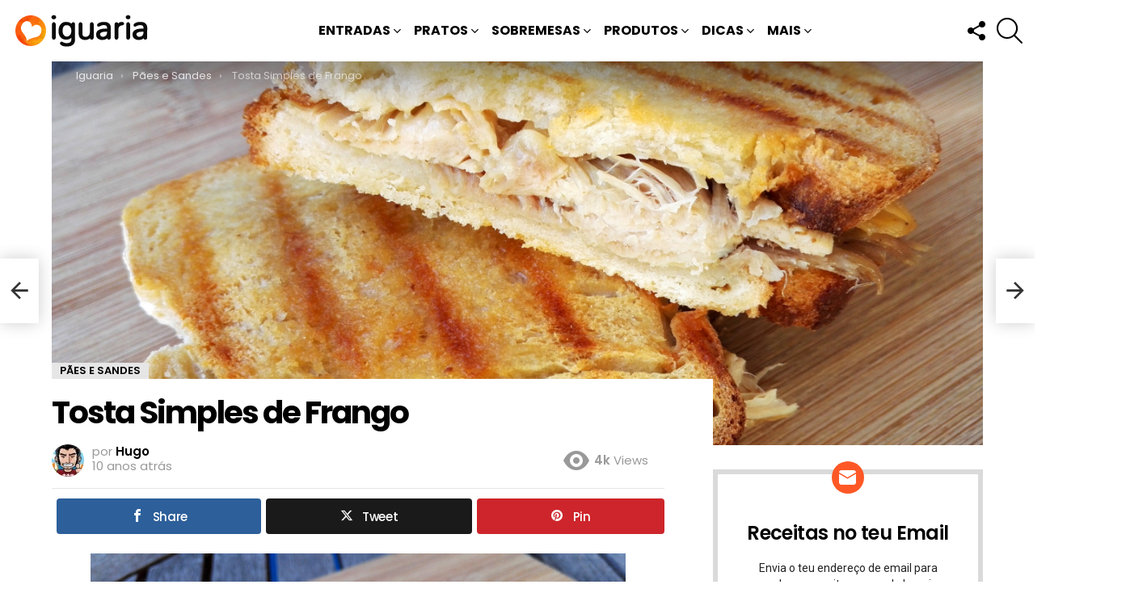

--- FILE ---
content_type: text/html; charset=UTF-8
request_url: https://www.iguaria.com/entrada/pao-e-sande/tosta-simples-de-frango/
body_size: 29597
content:
<!DOCTYPE html>
<!--[if IE 8]>
<html class="no-js g1-off-outside lt-ie10 lt-ie9" id="ie8" lang="pt-PT" prefix="og: http://ogp.me/ns# fb: http://ogp.me/ns/fb#"><![endif]-->
<!--[if IE 9]>
<html class="no-js g1-off-outside lt-ie10" id="ie9" lang="pt-PT"><![endif]-->
<!--[if !IE]><!-->
<html class="no-js g1-off-outside" lang="pt-PT"><!--<![endif]-->
<head><script data-no-optimize="1">var litespeed_docref=sessionStorage.getItem("litespeed_docref");litespeed_docref&&(Object.defineProperty(document,"referrer",{get:function(){return litespeed_docref}}),sessionStorage.removeItem("litespeed_docref"));</script>
<meta charset="UTF-8"/>
<title>Tosta Simples de Frango • Iguaria Receita e Culinária</title>


<!-- SEO by Squirrly SEO 12.4.15 - https://plugin.squirrly.co/ -->

<meta name="robots" content="index,follow">
<meta name="googlebot" content="index,follow,max-snippet:-1,max-image-preview:large,max-video-preview:-1">
<meta name="bingbot" content="index,follow,max-snippet:-1,max-image-preview:large,max-video-preview:-1">

<meta name="description" content="Mais receitas só com 3 ingredientes, tenho que admitir que esta receita mesmo boa ficou um pouco aquém, precisava de um molho mais forte que maionese, ou um pouco de picante ou" />
<link rel="canonical" href="https://www.iguaria.com/entrada/pao-e-sande/tosta-simples-de-frango/" />
<link rel="alternate" type="application/rss+xml" href="https://www.iguaria.com/sitemap.xml" />

<meta property="og:url" content="https://www.iguaria.com/entrada/pao-e-sande/tosta-simples-de-frango/" />
<meta property="og:title" content="Tosta Simples de Frango • Iguaria Receita e Culinária" />
<meta property="og:description" content="Mais receitas só com 3 ingredientes, tenho que admitir que esta receita mesmo boa ficou um pouco aquém, precisava de um molho mais forte que maionese, ou um pouco de picante ou" />
<meta property="og:type" content="article" />
<meta property="og:image" content="https://www.iguaria.com/wp-content/uploads/2016/03/Iguaria_Tosta-de-Frango-Simples.jpg" />
<meta property="og:image:width" content="2592" />
<meta property="og:image:height" content="1956" />
<meta property="og:image:type" content="image/jpeg" />
<meta property="og:site_name" content="Iguaria Receita e Culinária" />
<meta property="og:locale" content="pt_PT" />
<meta property="og:publish_date" content="2016-04-28T12:23:00+01:00" />
<meta property="article:published_time" content="2016-04-28T12:23:00+01:00" />
<meta property="article:modified_time" content="2018-02-01T18:38:41+00:00" />
<meta property="article:section" content="Pães e Sandes" />
<meta property="article:author" content="Hugo" />

<meta property="article:publisher" content="https://www.facebook.com/iguariacom" />

<meta property="twitter:url" content="https://www.iguaria.com/entrada/pao-e-sande/tosta-simples-de-frango/" />
<meta property="twitter:title" content="Tosta Simples de Frango • Iguaria Receita e Culinária" />
<meta property="twitter:description" content="Mais receitas só com 3 ingredientes, tenho que admitir que esta receita mesmo boa ficou um pouco aquém, precisava de um molho mais forte que maionese, ou um pouco de picante ou" />
<meta property="twitter:image" content="https://www.iguaria.com/wp-content/uploads/2016/03/Iguaria_Tosta-de-Frango-Simples.jpg" />
<meta property="twitter:domain" content="Iguaria Receita e Culinária" />
<meta property="twitter:card" content="summary_large_image" />
<meta property="twitter:creator" content="@iguariacom" />
<meta property="twitter:site" content="@iguariacom" />
<script src='https://www.googletagmanager.com/gtag/js?id=G-8XWL5Y8020' defer data-deferred="1"></script><script src="[data-uri]" defer></script>
<script type="application/ld+json">{"@context":"https://schema.org","@graph":[{"@type":"NewsArticle","@id":"https://www.iguaria.com/entrada/pao-e-sande/tosta-simples-de-frango/#newsarticle","url":"https://www.iguaria.com/entrada/pao-e-sande/tosta-simples-de-frango/","headline":"Tosta Simples de Frango &bull; Iguaria Receita e Culin\u00e1ria","mainEntityOfPage":{"@type":"WebPage","url":"https://www.iguaria.com/entrada/pao-e-sande/tosta-simples-de-frango/"},"datePublished":"2016-04-28T12:23:00+01:00","dateModified":"2018-02-01T18:38:41+00:00","image":{"@type":"ImageObject","url":"https://www.iguaria.com/wp-content/uploads/2016/03/Iguaria_Tosta-de-Frango-Simples.jpg","height":1956,"width":2592},"author":{"@type":"Person","@id":"https://www.iguaria.com/author/hugo/#person","url":"https://www.iguaria.com/author/hugo/","name":"Hugo"},"publisher":{"@type":"Organization","@id":"https://www.iguaria.com/entrada/pao-e-sande/tosta-simples-de-frango/#Organization","url":"https://www.iguaria.com/entrada/pao-e-sande/tosta-simples-de-frango/","name":"Iguaria","logo":{"@type":"ImageObject","url":"https://www.iguaria.com/wp-content/uploads/2018/03/cropped-iguaria-ico-4.png","@id":"https://www.iguaria.com/entrada/pao-e-sande/tosta-simples-de-frango/#logo","width":512,"height":512,"caption":"Iguaria"},"address":{"@type":"PostalAddress","addressLocality":"Lagos","addressCountry":"Portugal","@id":"https://www.iguaria.com/entrada/pao-e-sande/tosta-simples-de-frango/#address"},"description":"P\u00e1gina de Receitas de Culin\u00e1ria, em especial gastronomia de Portugal, Brasil e da Lusofonia, mas com um pratos de diversos outros pa\u00edses.","sameAs":["https://www.facebook.com/iguariacom","https://twitter.com/iguariacom","https://www.instagram.com/iguaria/","https://www.pinterest.com/iguaria/","https://www.youtube.com/channel/UCMOPdNEPsCoUPblfA5NJ1jw"]}},{"@type":"BreadcrumbList","@id":"https://www.iguaria.com/entrada/pao-e-sande/tosta-simples-de-frango/#breadcrumblist","itemListElement":[[{"@type":"ListItem","position":1,"item":{"@id":"https://www.iguaria.com","name":"Iguaria! Deliciosas Receitas, Culin\u00e1ria, Bolos, Sobremesas"}},{"@type":"ListItem","position":2,"item":{"@id":"https://www.iguaria.com/receitas/entrada/","name":"Entradas"}},{"@type":"ListItem","position":3,"item":{"@id":"https://www.iguaria.com/receitas/entrada/pao-e-sande/","name":"P\u00e3es e Sandes"}},{"@type":"ListItem","position":4,"item":{"@id":"https://www.iguaria.com/entrada/pao-e-sande/tosta-simples-de-frango/","name":"Tosta Simples de Frango &bull; Iguaria Receita e Culin\u00e1ria"}}]]}]}</script>
<!-- /SEO by Squirrly SEO - WordPress SEO Plugin -->



	
	<link rel="profile" href="https://gmpg.org/xfn/11" />
	<link rel="pingback" href="https://www.iguaria.com/xmlrpc.php"/>

	
<meta property="og:description" content="" />
<meta name="viewport" content="initial-scale=1.0, minimum-scale=1.0, height=device-height, width=device-width" />
<link rel='dns-prefetch' href='//fonts.googleapis.com' />
<link rel='dns-prefetch' href='//jetpack.wordpress.com' />
<link rel='dns-prefetch' href='//s0.wp.com' />
<link rel='dns-prefetch' href='//public-api.wordpress.com' />
<link rel='dns-prefetch' href='//0.gravatar.com' />
<link rel='dns-prefetch' href='//1.gravatar.com' />
<link rel='dns-prefetch' href='//2.gravatar.com' />
<link rel='dns-prefetch' href='//v0.wordpress.com' />
<link rel='dns-prefetch' href='//widgets.wp.com' />
<link rel='preconnect' href='https://fonts.gstatic.com' />
<link rel="alternate" type="application/rss+xml" title="Iguaria Receita e Culinária &raquo; Feed" href="https://www.iguaria.com/feed/" />
<link rel="alternate" type="application/rss+xml" title="Iguaria Receita e Culinária &raquo; Feed de comentários" href="https://www.iguaria.com/comments/feed/" />
<script type="text/javascript" id="wpp-js" src="https://www.iguaria.com/wp-content/plugins/wordpress-popular-posts/assets/js/wpp.min.js?ver=7.3.6" data-sampling="1" data-sampling-rate="30" data-api-url="https://www.iguaria.com/wp-json/wordpress-popular-posts" data-post-id="9643" data-token="0414019ed4" data-lang="0" data-debug="0"></script>
<link rel="alternate" type="application/rss+xml" title="Feed de comentários de Iguaria Receita e Culinária &raquo; Tosta Simples de Frango" href="https://www.iguaria.com/entrada/pao-e-sande/tosta-simples-de-frango/feed/" />
<link rel="alternate" title="oEmbed (JSON)" type="application/json+oembed" href="https://www.iguaria.com/wp-json/oembed/1.0/embed?url=https%3A%2F%2Fwww.iguaria.com%2Fentrada%2Fpao-e-sande%2Ftosta-simples-de-frango%2F" />
<link rel="alternate" title="oEmbed (XML)" type="text/xml+oembed" href="https://www.iguaria.com/wp-json/oembed/1.0/embed?url=https%3A%2F%2Fwww.iguaria.com%2Fentrada%2Fpao-e-sande%2Ftosta-simples-de-frango%2F&#038;format=xml" />
<style id='wp-img-auto-sizes-contain-inline-css' type='text/css'>
img:is([sizes=auto i],[sizes^="auto," i]){contain-intrinsic-size:3000px 1500px}
/*# sourceURL=wp-img-auto-sizes-contain-inline-css */
</style>

<style id='classic-theme-styles-inline-css' type='text/css'>
/*! This file is auto-generated */
.wp-block-button__link{color:#fff;background-color:#32373c;border-radius:9999px;box-shadow:none;text-decoration:none;padding:calc(.667em + 2px) calc(1.333em + 2px);font-size:1.125em}.wp-block-file__button{background:#32373c;color:#fff;text-decoration:none}
/*# sourceURL=/wp-includes/css/classic-themes.min.css */
</style>
<link rel='stylesheet' id='mashsb-styles-css' href='https://www.iguaria.com/wp-content/plugins/mashsharer/assets/css/mashsb.min.css?ver=4.0.47' type='text/css' media='all' />
<style id='mashsb-styles-inline-css' type='text/css'>
.mashsb-count {color:#cccccc;}@media only screen and (min-width:568px){.mashsb-buttons a {min-width: 177px;}}
/*# sourceURL=mashsb-styles-inline-css */
</style>
<link rel='stylesheet' id='g1-main-css' href='https://www.iguaria.com/wp-content/themes/bimber/css/9.2.5/styles/minimal/all-light.min.css?ver=9.2.5' type='text/css' media='all' />
<link rel='stylesheet' id='bimber-single-css' href='https://www.iguaria.com/wp-content/themes/bimber/css/9.2.5/styles/minimal/single-light.min.css?ver=9.2.5' type='text/css' media='all' />
<link rel='stylesheet' id='bimber-comments-css' href='https://www.iguaria.com/wp-content/themes/bimber/css/9.2.5/styles/minimal/comments-light.min.css?ver=9.2.5' type='text/css' media='all' />
<link rel='stylesheet' id='bimber-google-fonts-css' href='//fonts.googleapis.com/css?family=Roboto%3A400%2C300%2C500%2C600%2C700%2C900%7CPoppins%3A400%2C300%2C500%2C600%2C700&#038;subset=latin%2Clatin-ext&#038;display=swap&#038;ver=9.2.5' type='text/css' media='all' />
<link rel='stylesheet' id='bimber-dynamic-style-css' href='https://www.iguaria.com/wp-content/uploads/dynamic-style-1764096214.css' type='text/css' media='all' />
<link rel='stylesheet' id='bimber-style-css' href='https://www.iguaria.com/wp-content/themes/yum/style.css?ver=6.9' type='text/css' media='all' />
<link rel='stylesheet' id='bimber-mashshare-css' href='https://www.iguaria.com/wp-content/themes/bimber/css/9.2.5/styles/minimal/mashshare-light.min.css?ver=9.2.5' type='text/css' media='all' />
<script type="text/javascript" src="https://www.iguaria.com/wp-includes/js/jquery/jquery.min.js?ver=3.7.1" id="jquery-core-js"></script>
<script type="text/javascript" src="https://www.iguaria.com/wp-includes/js/jquery/jquery-migrate.min.js?ver=3.4.1" id="jquery-migrate-js" defer data-deferred="1"></script>
<script type="text/javascript" src="https://www.iguaria.com/wp-content/themes/bimber/js/modernizr/modernizr-custom.min.js?ver=3.3.0" id="modernizr-js" defer data-deferred="1"></script>
<link rel="https://api.w.org/" href="https://www.iguaria.com/wp-json/" /><link rel="alternate" title="JSON" type="application/json" href="https://www.iguaria.com/wp-json/wp/v2/posts/9643" /><link rel="EditURI" type="application/rsd+xml" title="RSD" href="https://www.iguaria.com/xmlrpc.php?rsd" />
<link rel='shortlink' href='https://www.iguaria.com/?p=9643' />
<link rel="preload" href="https://www.iguaria.com/wp-content/plugins/g1-socials/css/iconfont/fonts/g1-socials.woff" as="font" type="font/woff" crossorigin="anonymous">            <style id="wpp-loading-animation-styles">@-webkit-keyframes bgslide{from{background-position-x:0}to{background-position-x:-200%}}@keyframes bgslide{from{background-position-x:0}to{background-position-x:-200%}}.wpp-widget-block-placeholder,.wpp-shortcode-placeholder{margin:0 auto;width:60px;height:3px;background:#dd3737;background:linear-gradient(90deg,#dd3737 0%,#571313 10%,#dd3737 100%);background-size:200% auto;border-radius:3px;-webkit-animation:bgslide 1s infinite linear;animation:bgslide 1s infinite linear}</style>
            	<style>
	@font-face {
		font-family: "bimber";
							src:url("https://www.iguaria.com/wp-content/themes/bimber/css/9.2.5/bimber/fonts/bimber.eot");
			src:url("https://www.iguaria.com/wp-content/themes/bimber/css/9.2.5/bimber/fonts/bimber.eot?#iefix") format("embedded-opentype"),
			url("https://www.iguaria.com/wp-content/themes/bimber/css/9.2.5/bimber/fonts/bimber.woff") format("woff"),
			url("https://www.iguaria.com/wp-content/themes/bimber/css/9.2.5/bimber/fonts/bimber.ttf") format("truetype"),
			url("https://www.iguaria.com/wp-content/themes/bimber/css/9.2.5/bimber/fonts/bimber.svg#bimber") format("svg");
				font-weight: normal;
		font-style: normal;
		font-display: block;
	}
	</style>
	<noscript><style>.lazyload[data-src]{display:none !important;}</style></noscript><style>.lazyload{background-image:none !important;}.lazyload:before{background-image:none !important;}</style><link rel="icon" href="https://www.iguaria.com/wp-content/uploads/2018/03/cropped-iguaria-ico-4-32x32.png" sizes="32x32" />
<link rel="icon" href="https://www.iguaria.com/wp-content/uploads/2018/03/cropped-iguaria-ico-4-192x192.png" sizes="192x192" />
<link rel="apple-touch-icon" href="https://www.iguaria.com/wp-content/uploads/2018/03/cropped-iguaria-ico-4-180x180.png" />
<meta name="msapplication-TileImage" content="https://www.iguaria.com/wp-content/uploads/2018/03/cropped-iguaria-ico-4-270x270.png" />
	<script src="[data-uri]" defer></script>
	<style id='global-styles-inline-css' type='text/css'>
:root{--wp--preset--aspect-ratio--square: 1;--wp--preset--aspect-ratio--4-3: 4/3;--wp--preset--aspect-ratio--3-4: 3/4;--wp--preset--aspect-ratio--3-2: 3/2;--wp--preset--aspect-ratio--2-3: 2/3;--wp--preset--aspect-ratio--16-9: 16/9;--wp--preset--aspect-ratio--9-16: 9/16;--wp--preset--color--black: #000000;--wp--preset--color--cyan-bluish-gray: #abb8c3;--wp--preset--color--white: #ffffff;--wp--preset--color--pale-pink: #f78da7;--wp--preset--color--vivid-red: #cf2e2e;--wp--preset--color--luminous-vivid-orange: #ff6900;--wp--preset--color--luminous-vivid-amber: #fcb900;--wp--preset--color--light-green-cyan: #7bdcb5;--wp--preset--color--vivid-green-cyan: #00d084;--wp--preset--color--pale-cyan-blue: #8ed1fc;--wp--preset--color--vivid-cyan-blue: #0693e3;--wp--preset--color--vivid-purple: #9b51e0;--wp--preset--gradient--vivid-cyan-blue-to-vivid-purple: linear-gradient(135deg,rgb(6,147,227) 0%,rgb(155,81,224) 100%);--wp--preset--gradient--light-green-cyan-to-vivid-green-cyan: linear-gradient(135deg,rgb(122,220,180) 0%,rgb(0,208,130) 100%);--wp--preset--gradient--luminous-vivid-amber-to-luminous-vivid-orange: linear-gradient(135deg,rgb(252,185,0) 0%,rgb(255,105,0) 100%);--wp--preset--gradient--luminous-vivid-orange-to-vivid-red: linear-gradient(135deg,rgb(255,105,0) 0%,rgb(207,46,46) 100%);--wp--preset--gradient--very-light-gray-to-cyan-bluish-gray: linear-gradient(135deg,rgb(238,238,238) 0%,rgb(169,184,195) 100%);--wp--preset--gradient--cool-to-warm-spectrum: linear-gradient(135deg,rgb(74,234,220) 0%,rgb(151,120,209) 20%,rgb(207,42,186) 40%,rgb(238,44,130) 60%,rgb(251,105,98) 80%,rgb(254,248,76) 100%);--wp--preset--gradient--blush-light-purple: linear-gradient(135deg,rgb(255,206,236) 0%,rgb(152,150,240) 100%);--wp--preset--gradient--blush-bordeaux: linear-gradient(135deg,rgb(254,205,165) 0%,rgb(254,45,45) 50%,rgb(107,0,62) 100%);--wp--preset--gradient--luminous-dusk: linear-gradient(135deg,rgb(255,203,112) 0%,rgb(199,81,192) 50%,rgb(65,88,208) 100%);--wp--preset--gradient--pale-ocean: linear-gradient(135deg,rgb(255,245,203) 0%,rgb(182,227,212) 50%,rgb(51,167,181) 100%);--wp--preset--gradient--electric-grass: linear-gradient(135deg,rgb(202,248,128) 0%,rgb(113,206,126) 100%);--wp--preset--gradient--midnight: linear-gradient(135deg,rgb(2,3,129) 0%,rgb(40,116,252) 100%);--wp--preset--font-size--small: 13px;--wp--preset--font-size--medium: 20px;--wp--preset--font-size--large: 36px;--wp--preset--font-size--x-large: 42px;--wp--preset--spacing--20: 0.44rem;--wp--preset--spacing--30: 0.67rem;--wp--preset--spacing--40: 1rem;--wp--preset--spacing--50: 1.5rem;--wp--preset--spacing--60: 2.25rem;--wp--preset--spacing--70: 3.38rem;--wp--preset--spacing--80: 5.06rem;--wp--preset--shadow--natural: 6px 6px 9px rgba(0, 0, 0, 0.2);--wp--preset--shadow--deep: 12px 12px 50px rgba(0, 0, 0, 0.4);--wp--preset--shadow--sharp: 6px 6px 0px rgba(0, 0, 0, 0.2);--wp--preset--shadow--outlined: 6px 6px 0px -3px rgb(255, 255, 255), 6px 6px rgb(0, 0, 0);--wp--preset--shadow--crisp: 6px 6px 0px rgb(0, 0, 0);}:where(.is-layout-flex){gap: 0.5em;}:where(.is-layout-grid){gap: 0.5em;}body .is-layout-flex{display: flex;}.is-layout-flex{flex-wrap: wrap;align-items: center;}.is-layout-flex > :is(*, div){margin: 0;}body .is-layout-grid{display: grid;}.is-layout-grid > :is(*, div){margin: 0;}:where(.wp-block-columns.is-layout-flex){gap: 2em;}:where(.wp-block-columns.is-layout-grid){gap: 2em;}:where(.wp-block-post-template.is-layout-flex){gap: 1.25em;}:where(.wp-block-post-template.is-layout-grid){gap: 1.25em;}.has-black-color{color: var(--wp--preset--color--black) !important;}.has-cyan-bluish-gray-color{color: var(--wp--preset--color--cyan-bluish-gray) !important;}.has-white-color{color: var(--wp--preset--color--white) !important;}.has-pale-pink-color{color: var(--wp--preset--color--pale-pink) !important;}.has-vivid-red-color{color: var(--wp--preset--color--vivid-red) !important;}.has-luminous-vivid-orange-color{color: var(--wp--preset--color--luminous-vivid-orange) !important;}.has-luminous-vivid-amber-color{color: var(--wp--preset--color--luminous-vivid-amber) !important;}.has-light-green-cyan-color{color: var(--wp--preset--color--light-green-cyan) !important;}.has-vivid-green-cyan-color{color: var(--wp--preset--color--vivid-green-cyan) !important;}.has-pale-cyan-blue-color{color: var(--wp--preset--color--pale-cyan-blue) !important;}.has-vivid-cyan-blue-color{color: var(--wp--preset--color--vivid-cyan-blue) !important;}.has-vivid-purple-color{color: var(--wp--preset--color--vivid-purple) !important;}.has-black-background-color{background-color: var(--wp--preset--color--black) !important;}.has-cyan-bluish-gray-background-color{background-color: var(--wp--preset--color--cyan-bluish-gray) !important;}.has-white-background-color{background-color: var(--wp--preset--color--white) !important;}.has-pale-pink-background-color{background-color: var(--wp--preset--color--pale-pink) !important;}.has-vivid-red-background-color{background-color: var(--wp--preset--color--vivid-red) !important;}.has-luminous-vivid-orange-background-color{background-color: var(--wp--preset--color--luminous-vivid-orange) !important;}.has-luminous-vivid-amber-background-color{background-color: var(--wp--preset--color--luminous-vivid-amber) !important;}.has-light-green-cyan-background-color{background-color: var(--wp--preset--color--light-green-cyan) !important;}.has-vivid-green-cyan-background-color{background-color: var(--wp--preset--color--vivid-green-cyan) !important;}.has-pale-cyan-blue-background-color{background-color: var(--wp--preset--color--pale-cyan-blue) !important;}.has-vivid-cyan-blue-background-color{background-color: var(--wp--preset--color--vivid-cyan-blue) !important;}.has-vivid-purple-background-color{background-color: var(--wp--preset--color--vivid-purple) !important;}.has-black-border-color{border-color: var(--wp--preset--color--black) !important;}.has-cyan-bluish-gray-border-color{border-color: var(--wp--preset--color--cyan-bluish-gray) !important;}.has-white-border-color{border-color: var(--wp--preset--color--white) !important;}.has-pale-pink-border-color{border-color: var(--wp--preset--color--pale-pink) !important;}.has-vivid-red-border-color{border-color: var(--wp--preset--color--vivid-red) !important;}.has-luminous-vivid-orange-border-color{border-color: var(--wp--preset--color--luminous-vivid-orange) !important;}.has-luminous-vivid-amber-border-color{border-color: var(--wp--preset--color--luminous-vivid-amber) !important;}.has-light-green-cyan-border-color{border-color: var(--wp--preset--color--light-green-cyan) !important;}.has-vivid-green-cyan-border-color{border-color: var(--wp--preset--color--vivid-green-cyan) !important;}.has-pale-cyan-blue-border-color{border-color: var(--wp--preset--color--pale-cyan-blue) !important;}.has-vivid-cyan-blue-border-color{border-color: var(--wp--preset--color--vivid-cyan-blue) !important;}.has-vivid-purple-border-color{border-color: var(--wp--preset--color--vivid-purple) !important;}.has-vivid-cyan-blue-to-vivid-purple-gradient-background{background: var(--wp--preset--gradient--vivid-cyan-blue-to-vivid-purple) !important;}.has-light-green-cyan-to-vivid-green-cyan-gradient-background{background: var(--wp--preset--gradient--light-green-cyan-to-vivid-green-cyan) !important;}.has-luminous-vivid-amber-to-luminous-vivid-orange-gradient-background{background: var(--wp--preset--gradient--luminous-vivid-amber-to-luminous-vivid-orange) !important;}.has-luminous-vivid-orange-to-vivid-red-gradient-background{background: var(--wp--preset--gradient--luminous-vivid-orange-to-vivid-red) !important;}.has-very-light-gray-to-cyan-bluish-gray-gradient-background{background: var(--wp--preset--gradient--very-light-gray-to-cyan-bluish-gray) !important;}.has-cool-to-warm-spectrum-gradient-background{background: var(--wp--preset--gradient--cool-to-warm-spectrum) !important;}.has-blush-light-purple-gradient-background{background: var(--wp--preset--gradient--blush-light-purple) !important;}.has-blush-bordeaux-gradient-background{background: var(--wp--preset--gradient--blush-bordeaux) !important;}.has-luminous-dusk-gradient-background{background: var(--wp--preset--gradient--luminous-dusk) !important;}.has-pale-ocean-gradient-background{background: var(--wp--preset--gradient--pale-ocean) !important;}.has-electric-grass-gradient-background{background: var(--wp--preset--gradient--electric-grass) !important;}.has-midnight-gradient-background{background: var(--wp--preset--gradient--midnight) !important;}.has-small-font-size{font-size: var(--wp--preset--font-size--small) !important;}.has-medium-font-size{font-size: var(--wp--preset--font-size--medium) !important;}.has-large-font-size{font-size: var(--wp--preset--font-size--large) !important;}.has-x-large-font-size{font-size: var(--wp--preset--font-size--x-large) !important;}
/*# sourceURL=global-styles-inline-css */
</style>
<link rel='stylesheet' id='jetpack-subscriptions-css' href='https://www.iguaria.com/wp-content/plugins/jetpack/_inc/build/subscriptions/subscriptions.min.css?ver=15.4' type='text/css' media='all' />
<link rel='stylesheet' id='g1-socials-basic-screen-css' href='https://www.iguaria.com/wp-content/plugins/g1-socials/css/screen-basic.min.css?ver=1.2.28' type='text/css' media='all' />
<link rel='stylesheet' id='g1-socials-snapcode-css' href='https://www.iguaria.com/wp-content/plugins/g1-socials/css/snapcode.min.css?ver=1.2.28' type='text/css' media='all' />
</head>

<body class="wp-singular post-template-default single single-post postid-9643 single-format-standard wp-embed-responsive wp-theme-bimber wp-child-theme-yum g1-layout-stretched g1-hoverable g1-has-mobile-logo g1-sidebar-normal" itemscope="" itemtype="http://schema.org/WebPage" >

<div class="g1-body-inner">

	<div id="page">
		
	<aside class="g1-row g1-sharebar g1-sharebar-off">
		<div class="g1-row-inner">
			<div class="g1-column g1-sharebar-inner">
			</div>
		</div>
		<div class="g1-row-background">
		</div>
	</aside>

		

					<div class="g1-row g1-row-layout-page g1-hb-row g1-hb-row-normal g1-hb-row-a g1-hb-row-1 g1-hb-full g1-hb-sticky-off g1-hb-shadow-off">
			<div class="g1-row-inner">
				<div class="g1-column g1-dropable">
											<div class="g1-bin-1 g1-bin-grow-off">
							<div class="g1-bin g1-bin-align-left">
																	<!-- BEGIN .g1-secondary-nav -->
<!-- END .g1-secondary-nav -->
															</div>
						</div>
											<div class="g1-bin-2 g1-bin-grow-off">
							<div class="g1-bin g1-bin-align-center">
															</div>
						</div>
											<div class="g1-bin-3 g1-bin-grow-off">
							<div class="g1-bin g1-bin-align-right">
															</div>
						</div>
									</div>
			</div>
			<div class="g1-row-background"></div>
		</div>
				<div class="g1-sticky-top-wrapper g1-hb-row-2">
				<div class="g1-row g1-row-layout-page g1-hb-row g1-hb-row-normal g1-hb-row-b g1-hb-row-2 g1-hb-full g1-hb-sticky-on g1-hb-shadow-off">
			<div class="g1-row-inner">
				<div class="g1-column g1-dropable">
											<div class="g1-bin-1 g1-bin-grow-off">
							<div class="g1-bin g1-bin-align-left">
																	<div class="g1-id g1-id-desktop">
			<p class="g1-mega g1-mega-1st site-title">
	
			<a class="g1-logo-wrapper"
			   href="https://www.iguaria.com/" rel="home">
									<picture class="g1-logo g1-logo-default">
						<source media="(min-width: 1025px)"  data-srcset="https://www.iguaria.com/wp-content/uploads/2018/03/iguaria-receitas-hd.png 2x,https://www.iguaria.com/wp-content/uploads/2018/03/iguaria-receitas.png 1x">
						<source media="(max-width: 1024px)"  data-srcset="data:image/svg+xml,%3Csvg%20xmlns%3D%27http%3A%2F%2Fwww.w3.org%2F2000%2Fsvg%27%20viewBox%3D%270%200%20174%2040%27%2F%3E">
						<img
						 src="[data-uri]"
							width="174"
							height="40"
							alt="Iguaria Receita e Culinária" data-src="https://www.iguaria.com/wp-content/uploads/2018/03/iguaria-receitas.png" decoding="async" class="lazyload" data-eio-rwidth="174" data-eio-rheight="40" />
					</picture><noscript><img
							src="https://www.iguaria.com/wp-content/uploads/2018/03/iguaria-receitas.png"
							width="174"
							height="40"
							alt="Iguaria Receita e Culinária" data-eio="l" /></noscript>

												</a>

			</p>
	
    
	</div>															</div>
						</div>
											<div class="g1-bin-2 g1-bin-grow-off">
							<div class="g1-bin g1-bin-align-center">
																	<!-- BEGIN .g1-primary-nav -->
<nav id="g1-primary-nav" class="g1-primary-nav"><ul id="g1-primary-nav-menu" class="g1-primary-nav-menu g1-menu-h"><li id="menu-item-1000000" class="menu-item menu-item-type-g1-top menu-item-object-page menu-item-g1-standard menu-item-1000000"><a href="https://www.iguaria.com/receitas-mais-populares/">Receitas Mais Populares</a></li>
<li id="menu-item-107" class="menu-item menu-item-type-taxonomy menu-item-object-category current-post-ancestor menu-item-has-children menu-item-g1-standard menu-item-107"><a href="https://www.iguaria.com/receitas/entrada/">Entradas</a>
<ul class="sub-menu">
	<li id="menu-item-106" class="menu-item menu-item-type-taxonomy menu-item-object-category menu-item-has-children menu-item-106"><a href="https://www.iguaria.com/receitas/petisco/">Petiscos</a>
	<ul class="sub-menu">
		<li id="menu-item-116" class="menu-item menu-item-type-taxonomy menu-item-object-category menu-item-116"><a href="https://www.iguaria.com/receitas/petisco/aperitivo/">Aperitivos</a></li>
		<li id="menu-item-132" class="menu-item menu-item-type-taxonomy menu-item-object-category menu-item-132"><a href="https://www.iguaria.com/receitas/petisco/salgado/">Salgados</a></li>
		<li id="menu-item-108" class="menu-item menu-item-type-taxonomy menu-item-object-category menu-item-108"><a href="https://www.iguaria.com/receitas/petisco/bebida/">Bebidas</a></li>
	</ul>
</li>
	<li id="menu-item-134" class="menu-item menu-item-type-taxonomy menu-item-object-category menu-item-134"><a href="https://www.iguaria.com/receitas/entrada/salada/">Saladas</a></li>
	<li id="menu-item-135" class="menu-item menu-item-type-taxonomy menu-item-object-category menu-item-135"><a href="https://www.iguaria.com/receitas/entrada/sopa/">Sopas</a></li>
	<li id="menu-item-137" class="menu-item menu-item-type-taxonomy menu-item-object-category current-post-ancestor current-menu-parent current-post-parent menu-item-137"><a href="https://www.iguaria.com/receitas/entrada/pao-e-sande/">Pães e Sandes</a></li>
</ul>
</li>
<li id="menu-item-111" class="menu-item menu-item-type-taxonomy menu-item-object-category menu-item-has-children menu-item-g1-standard menu-item-111"><a href="https://www.iguaria.com/receitas/prato-principal/">Pratos</a>
<ul class="sub-menu">
	<li id="menu-item-140" class="menu-item menu-item-type-taxonomy menu-item-object-category menu-item-140"><a href="https://www.iguaria.com/receitas/prato-principal/carne/">Carnes</a></li>
	<li id="menu-item-143" class="menu-item menu-item-type-taxonomy menu-item-object-category menu-item-143"><a href="https://www.iguaria.com/receitas/prato-principal/peixe/">Peixes</a></li>
	<li id="menu-item-139" class="menu-item menu-item-type-taxonomy menu-item-object-category menu-item-139"><a href="https://www.iguaria.com/receitas/prato-principal/ave/">Aves</a></li>
	<li id="menu-item-141" class="menu-item menu-item-type-taxonomy menu-item-object-category menu-item-141"><a href="https://www.iguaria.com/receitas/prato-principal/marisco/">Marisco</a></li>
	<li id="menu-item-142" class="menu-item menu-item-type-taxonomy menu-item-object-category menu-item-142"><a href="https://www.iguaria.com/receitas/prato-principal/massa/">Massas</a></li>
	<li id="menu-item-7141" class="menu-item menu-item-type-taxonomy menu-item-object-category menu-item-7141"><a href="https://www.iguaria.com/receitas/prato-principal/arroz/">Arroz</a></li>
	<li id="menu-item-144" class="menu-item menu-item-type-taxonomy menu-item-object-category menu-item-144"><a href="https://www.iguaria.com/receitas/prato-principal/vegetal/">Vegetais</a></li>
	<li id="menu-item-109" class="menu-item menu-item-type-taxonomy menu-item-object-category menu-item-109"><a href="https://www.iguaria.com/receitas/prato-principal/acompanhamento/">Acompanhamentos</a></li>
	<li id="menu-item-3128" class="menu-item menu-item-type-taxonomy menu-item-object-category menu-item-3128"><a href="https://www.iguaria.com/receitas/prato-principal/condimento/">Condimentos</a></li>
</ul>
</li>
<li id="menu-item-110" class="menu-item menu-item-type-taxonomy menu-item-object-category menu-item-has-children menu-item-g1-standard menu-item-110"><a href="https://www.iguaria.com/receitas/sobremesa/">Sobremesas</a>
<ul class="sub-menu">
	<li id="menu-item-145" class="menu-item menu-item-type-taxonomy menu-item-object-category menu-item-145"><a href="https://www.iguaria.com/receitas/sobremesa/bolo/">Bolos</a></li>
	<li id="menu-item-4717" class="menu-item menu-item-type-taxonomy menu-item-object-category menu-item-4717"><a href="https://www.iguaria.com/receitas/sobremesa/biscoito/">Biscoitos</a></li>
	<li id="menu-item-146" class="menu-item menu-item-type-taxonomy menu-item-object-category menu-item-146"><a href="https://www.iguaria.com/receitas/sobremesa/doce/">Doces</a></li>
	<li id="menu-item-147" class="menu-item menu-item-type-taxonomy menu-item-object-category menu-item-147"><a href="https://www.iguaria.com/receitas/sobremesa/mousse/">Mousses</a></li>
	<li id="menu-item-873" class="menu-item menu-item-type-taxonomy menu-item-object-category menu-item-873"><a href="https://www.iguaria.com/receitas/sobremesa/compota-e-marmelada/">Geleias e Compotas</a></li>
	<li id="menu-item-148" class="menu-item menu-item-type-taxonomy menu-item-object-category menu-item-148"><a href="https://www.iguaria.com/receitas/sobremesa/pudim/">Pudims</a></li>
	<li id="menu-item-149" class="menu-item menu-item-type-taxonomy menu-item-object-category menu-item-149"><a href="https://www.iguaria.com/receitas/sobremesa/torta/">Tortas</a></li>
	<li id="menu-item-225" class="menu-item menu-item-type-taxonomy menu-item-object-category menu-item-225"><a href="https://www.iguaria.com/receitas/sobremesa/tarte/">Tartes</a></li>
	<li id="menu-item-2340" class="menu-item menu-item-type-taxonomy menu-item-object-category menu-item-2340"><a href="https://www.iguaria.com/receitas/sobremesa/frito/">Fritos</a></li>
	<li id="menu-item-2956" class="menu-item menu-item-type-taxonomy menu-item-object-category menu-item-2956"><a href="https://www.iguaria.com/receitas/sobremesa/gelado/">Gelados</a></li>
</ul>
</li>
<li id="menu-item-5366" class="menu-item menu-item-type-taxonomy menu-item-object-category menu-item-g1-mega menu-item-has-children menu-item-5366"><a href="https://www.iguaria.com/receitas/produto/">Produtos</a><div class="sub-menu-wrapper">
	<div class="g1-row">
		<div class="g1-row-inner">
			<div class="g1-column">
				<div class="g1-collection g1-collection-columns-4">
					<h2 class="g1-delta g1-delta-2nd screen-reader-text g1-collection-title"><span>Ultimos</span></h2>
											<div class="g1-collection-viewport">
							<ul class="g1-collection-items">
																	<li class="g1-collection-item">
										
<article class="entry-tpl-grid entry-tpl-grid-s post-50075 post type-post status-publish format-standard has-post-thumbnail category-produto">
	<div class="entry-featured-media " ><a title="Arroz Doce Gentes de Almeirim" class="g1-frame" href="https://www.iguaria.com/produto/arroz-doce-gentes-de-almeirim/"><div class="g1-frame-inner"><img width="364" height="205" src="https://www.iguaria.com/wp-content/uploads/2026/01/Iguaria-Arroz-Doce-Gentes-de-Almeirim-364x205.jpg" class="attachment-bimber-grid-standard size-bimber-grid-standard wp-post-image" alt="" decoding="async" fetchpriority="high" srcset="https://www.iguaria.com/wp-content/uploads/2026/01/Iguaria-Arroz-Doce-Gentes-de-Almeirim-364x205.jpg 364w, https://www.iguaria.com/wp-content/uploads/2026/01/Iguaria-Arroz-Doce-Gentes-de-Almeirim-728x409.jpg 728w" sizes="(max-width: 364px) 100vw, 364px" /><span class="g1-frame-icon g1-frame-icon-"></span></div></a></div>
		
	<div class="entry-body">
		<header class="entry-header">
			<div class="entry-before-title">
				
							</div>

			<h3 class="g1-delta g1-delta-1st entry-title"><a href="https://www.iguaria.com/produto/arroz-doce-gentes-de-almeirim/" rel="bookmark">Arroz Doce Gentes de Almeirim</a></h3>
					</header>

		
		
			</div>
</article>
									</li>
																	<li class="g1-collection-item">
										
<article class="entry-tpl-grid entry-tpl-grid-s post-50039 post type-post status-publish format-standard has-post-thumbnail category-produto">
	<div class="entry-featured-media " ><a title="Queijadas de Sintra da Casa Piriquita" class="g1-frame" href="https://www.iguaria.com/produto/queijadas-de-sintra-da-casa-piriquita/"><div class="g1-frame-inner"><img width="364" height="205" src="[data-uri]" class="attachment-bimber-grid-standard size-bimber-grid-standard wp-post-image lazyload" alt="" decoding="async"  sizes="(max-width: 364px) 100vw, 364px" data-src="https://www.iguaria.com/wp-content/uploads/2026/01/Iguaria-Tradicional-Queijada-de-Sintra-364x205.jpg" data-srcset="https://www.iguaria.com/wp-content/uploads/2026/01/Iguaria-Tradicional-Queijada-de-Sintra-364x205.jpg 364w, https://www.iguaria.com/wp-content/uploads/2026/01/Iguaria-Tradicional-Queijada-de-Sintra-728x409.jpg 728w" data-eio-rwidth="364" data-eio-rheight="205" /><noscript><img width="364" height="205" src="https://www.iguaria.com/wp-content/uploads/2026/01/Iguaria-Tradicional-Queijada-de-Sintra-364x205.jpg" class="attachment-bimber-grid-standard size-bimber-grid-standard wp-post-image" alt="" decoding="async" srcset="https://www.iguaria.com/wp-content/uploads/2026/01/Iguaria-Tradicional-Queijada-de-Sintra-364x205.jpg 364w, https://www.iguaria.com/wp-content/uploads/2026/01/Iguaria-Tradicional-Queijada-de-Sintra-728x409.jpg 728w" sizes="(max-width: 364px) 100vw, 364px" data-eio="l" /></noscript><span class="g1-frame-icon g1-frame-icon-"></span></div></a></div>
		
	<div class="entry-body">
		<header class="entry-header">
			<div class="entry-before-title">
				
							</div>

			<h3 class="g1-delta g1-delta-1st entry-title"><a href="https://www.iguaria.com/produto/queijadas-de-sintra-da-casa-piriquita/" rel="bookmark">Queijadas de Sintra da Casa Piriquita</a></h3>
					</header>

		
		
			</div>
</article>
									</li>
																	<li class="g1-collection-item">
										
<article class="entry-tpl-grid entry-tpl-grid-s post-47680 post type-post status-publish format-standard has-post-thumbnail category-produto">
	<div class="entry-featured-media " ><a title="Tradicional Pastel de Feijão da Fábrica Coroa de Torres Vedras" class="g1-frame" href="https://www.iguaria.com/produto/tradicional-pastel-de-feijao-da-fabrica-coroa-de-torres-vedras/"><div class="g1-frame-inner"><img width="364" height="205" src="[data-uri]" class="attachment-bimber-grid-standard size-bimber-grid-standard wp-post-image lazyload" alt="" decoding="async"  sizes="(max-width: 364px) 100vw, 364px" data-src="https://www.iguaria.com/wp-content/uploads/2025/02/Iguaria-Famoso-Pasteis-de-Feijao-da-Fabrica-Coroa-Torres-Vedras-364x205.jpg" data-srcset="https://www.iguaria.com/wp-content/uploads/2025/02/Iguaria-Famoso-Pasteis-de-Feijao-da-Fabrica-Coroa-Torres-Vedras-364x205.jpg 364w, https://www.iguaria.com/wp-content/uploads/2025/02/Iguaria-Famoso-Pasteis-de-Feijao-da-Fabrica-Coroa-Torres-Vedras-728x409.jpg 728w" data-eio-rwidth="364" data-eio-rheight="205" /><noscript><img width="364" height="205" src="https://www.iguaria.com/wp-content/uploads/2025/02/Iguaria-Famoso-Pasteis-de-Feijao-da-Fabrica-Coroa-Torres-Vedras-364x205.jpg" class="attachment-bimber-grid-standard size-bimber-grid-standard wp-post-image" alt="" decoding="async" srcset="https://www.iguaria.com/wp-content/uploads/2025/02/Iguaria-Famoso-Pasteis-de-Feijao-da-Fabrica-Coroa-Torres-Vedras-364x205.jpg 364w, https://www.iguaria.com/wp-content/uploads/2025/02/Iguaria-Famoso-Pasteis-de-Feijao-da-Fabrica-Coroa-Torres-Vedras-728x409.jpg 728w" sizes="(max-width: 364px) 100vw, 364px" data-eio="l" /></noscript><span class="g1-frame-icon g1-frame-icon-"></span></div></a></div>
		
	<div class="entry-body">
		<header class="entry-header">
			<div class="entry-before-title">
				
							</div>

			<h3 class="g1-delta g1-delta-1st entry-title"><a href="https://www.iguaria.com/produto/tradicional-pastel-de-feijao-da-fabrica-coroa-de-torres-vedras/" rel="bookmark">Tradicional Pastel de Feijão da Fábrica Coroa de Torres Vedras</a></h3>
					</header>

		
		
			</div>
</article>
									</li>
																	<li class="g1-collection-item">
										
<article class="entry-tpl-grid entry-tpl-grid-s post-49398 post type-post status-publish format-standard has-post-thumbnail category-produto">
	<div class="entry-featured-media " ><a title="Caprice Waffers Canudinhos Recheados de Chocolate de Avelã" class="g1-frame" href="https://www.iguaria.com/produto/caprice-waffers-canudinhos-recheados-de-chocolate-de-avela/"><div class="g1-frame-inner"><img width="364" height="205" src="[data-uri]" class="attachment-bimber-grid-standard size-bimber-grid-standard wp-post-image lazyload" alt="" decoding="async"  sizes="(max-width: 364px) 100vw, 364px" data-src="https://www.iguaria.com/wp-content/uploads/2025/09/Iguaria-Caprice-Tubos-de-Chocolate-364x205.jpg" data-srcset="https://www.iguaria.com/wp-content/uploads/2025/09/Iguaria-Caprice-Tubos-de-Chocolate-364x205.jpg 364w, https://www.iguaria.com/wp-content/uploads/2025/09/Iguaria-Caprice-Tubos-de-Chocolate-728x409.jpg 728w" data-eio-rwidth="364" data-eio-rheight="205" /><noscript><img width="364" height="205" src="https://www.iguaria.com/wp-content/uploads/2025/09/Iguaria-Caprice-Tubos-de-Chocolate-364x205.jpg" class="attachment-bimber-grid-standard size-bimber-grid-standard wp-post-image" alt="" decoding="async" srcset="https://www.iguaria.com/wp-content/uploads/2025/09/Iguaria-Caprice-Tubos-de-Chocolate-364x205.jpg 364w, https://www.iguaria.com/wp-content/uploads/2025/09/Iguaria-Caprice-Tubos-de-Chocolate-728x409.jpg 728w" sizes="(max-width: 364px) 100vw, 364px" data-eio="l" /></noscript><span class="g1-frame-icon g1-frame-icon-"></span></div></a></div>
		
	<div class="entry-body">
		<header class="entry-header">
			<div class="entry-before-title">
				
							</div>

			<h3 class="g1-delta g1-delta-1st entry-title"><a href="https://www.iguaria.com/produto/caprice-waffers-canudinhos-recheados-de-chocolate-de-avela/" rel="bookmark">Caprice Waffers Canudinhos Recheados de Chocolate de Avelã</a></h3>
					</header>

		
		
			</div>
</article>
									</li>
															</ul>
						</div>
					
									</div><!-- .g1-collection -->

			</div>
		</div>
	</div>

</div></li>
<li id="menu-item-221" class="menu-item menu-item-type-taxonomy menu-item-object-category menu-item-g1-mega menu-item-has-children menu-item-221"><a href="https://www.iguaria.com/receitas/dicas/">Dicas</a><div class="sub-menu-wrapper">
	<div class="g1-row">
		<div class="g1-row-inner">
			<div class="g1-column">
				<div class="g1-collection g1-collection-columns-4">
					<h2 class="g1-delta g1-delta-2nd screen-reader-text g1-collection-title"><span>Ultimos</span></h2>
											<div class="g1-collection-viewport">
							<ul class="g1-collection-items">
																	<li class="g1-collection-item">
										
<article class="entry-tpl-grid entry-tpl-grid-s post-50045 post type-post status-publish format-standard has-post-thumbnail category-dicas tag-acafrao-da-india">
	<div class="entry-featured-media " ><a title="Qual é a Diferença Entre Açafrão, Curcuma ou Açafrão-da-Índia?" class="g1-frame" href="https://www.iguaria.com/dicas/qual-e-a-diferenca-entre-acafrao-curcuma-ou-acafrao-da-india/"><div class="g1-frame-inner"><img width="364" height="205" src="[data-uri]" class="attachment-bimber-grid-standard size-bimber-grid-standard wp-post-image lazyload" alt="" decoding="async"  sizes="(max-width: 364px) 100vw, 364px" data-src="https://www.iguaria.com/wp-content/uploads/2026/01/Iguaria-Diferenca-Acafra-Curcuma-India-364x205.jpg" data-srcset="https://www.iguaria.com/wp-content/uploads/2026/01/Iguaria-Diferenca-Acafra-Curcuma-India-364x205.jpg 364w, https://www.iguaria.com/wp-content/uploads/2026/01/Iguaria-Diferenca-Acafra-Curcuma-India-728x409.jpg 728w" data-eio-rwidth="364" data-eio-rheight="205" /><noscript><img width="364" height="205" src="https://www.iguaria.com/wp-content/uploads/2026/01/Iguaria-Diferenca-Acafra-Curcuma-India-364x205.jpg" class="attachment-bimber-grid-standard size-bimber-grid-standard wp-post-image" alt="" decoding="async" srcset="https://www.iguaria.com/wp-content/uploads/2026/01/Iguaria-Diferenca-Acafra-Curcuma-India-364x205.jpg 364w, https://www.iguaria.com/wp-content/uploads/2026/01/Iguaria-Diferenca-Acafra-Curcuma-India-728x409.jpg 728w" sizes="(max-width: 364px) 100vw, 364px" data-eio="l" /></noscript><span class="g1-frame-icon g1-frame-icon-"></span></div></a></div>
		
	<div class="entry-body">
		<header class="entry-header">
			<div class="entry-before-title">
				
							</div>

			<h3 class="g1-delta g1-delta-1st entry-title"><a href="https://www.iguaria.com/dicas/qual-e-a-diferenca-entre-acafrao-curcuma-ou-acafrao-da-india/" rel="bookmark">Qual é a Diferença Entre Açafrão, Curcuma ou Açafrão-da-Índia?</a></h3>
					</header>

		
		
			</div>
</article>
									</li>
																	<li class="g1-collection-item">
										
<article class="entry-tpl-grid entry-tpl-grid-s post-48497 post type-post status-publish format-standard has-post-thumbnail category-dicas">
	<div class="entry-featured-media " ><a title="Como Fazer Pizzas em Casa" class="g1-frame" href="https://www.iguaria.com/dicas/como-fazer-pizzas-em-casa/"><div class="g1-frame-inner"><img width="364" height="205" src="[data-uri]" class="attachment-bimber-grid-standard size-bimber-grid-standard wp-post-image lazyload" alt="" decoding="async"  sizes="(max-width: 364px) 100vw, 364px" data-src="https://www.iguaria.com/wp-content/uploads/2025/02/Iguaria-Como-Preparar-Pizzas-em-Casa-364x205.jpg" data-srcset="https://www.iguaria.com/wp-content/uploads/2025/02/Iguaria-Como-Preparar-Pizzas-em-Casa-364x205.jpg 364w, https://www.iguaria.com/wp-content/uploads/2025/02/Iguaria-Como-Preparar-Pizzas-em-Casa-728x409.jpg 728w" data-eio-rwidth="364" data-eio-rheight="205" /><noscript><img width="364" height="205" src="https://www.iguaria.com/wp-content/uploads/2025/02/Iguaria-Como-Preparar-Pizzas-em-Casa-364x205.jpg" class="attachment-bimber-grid-standard size-bimber-grid-standard wp-post-image" alt="" decoding="async" srcset="https://www.iguaria.com/wp-content/uploads/2025/02/Iguaria-Como-Preparar-Pizzas-em-Casa-364x205.jpg 364w, https://www.iguaria.com/wp-content/uploads/2025/02/Iguaria-Como-Preparar-Pizzas-em-Casa-728x409.jpg 728w" sizes="(max-width: 364px) 100vw, 364px" data-eio="l" /></noscript><span class="g1-frame-icon g1-frame-icon-"></span></div></a></div>
		
	<div class="entry-body">
		<header class="entry-header">
			<div class="entry-before-title">
				
							</div>

			<h3 class="g1-delta g1-delta-1st entry-title"><a href="https://www.iguaria.com/dicas/como-fazer-pizzas-em-casa/" rel="bookmark">Como Fazer Pizzas em Casa</a></h3>
					</header>

		
		
			</div>
</article>
									</li>
																	<li class="g1-collection-item">
										
<article class="entry-tpl-grid entry-tpl-grid-s post-47563 post type-post status-publish format-standard has-post-thumbnail category-dicas">
	<div class="entry-featured-media " ><a title="As Melhores Receitas de Rabanadas Portuguesas" class="g1-frame" href="https://www.iguaria.com/dicas/as-melhores-receitas-de-rabanadas-portuguesas/"><div class="g1-frame-inner"><img width="364" height="205" src="[data-uri]" class="attachment-bimber-grid-standard size-bimber-grid-standard wp-post-image lazyload" alt="" decoding="async"  sizes="(max-width: 364px) 100vw, 364px" data-src="https://www.iguaria.com/wp-content/uploads/2025/02/Iguaria-Receitas-de-Rabanadas-de-Portugal-Natal-364x205.jpg" data-srcset="https://www.iguaria.com/wp-content/uploads/2025/02/Iguaria-Receitas-de-Rabanadas-de-Portugal-Natal-364x205.jpg 364w, https://www.iguaria.com/wp-content/uploads/2025/02/Iguaria-Receitas-de-Rabanadas-de-Portugal-Natal-728x409.jpg 728w" data-eio-rwidth="364" data-eio-rheight="205" /><noscript><img width="364" height="205" src="https://www.iguaria.com/wp-content/uploads/2025/02/Iguaria-Receitas-de-Rabanadas-de-Portugal-Natal-364x205.jpg" class="attachment-bimber-grid-standard size-bimber-grid-standard wp-post-image" alt="" decoding="async" srcset="https://www.iguaria.com/wp-content/uploads/2025/02/Iguaria-Receitas-de-Rabanadas-de-Portugal-Natal-364x205.jpg 364w, https://www.iguaria.com/wp-content/uploads/2025/02/Iguaria-Receitas-de-Rabanadas-de-Portugal-Natal-728x409.jpg 728w" sizes="(max-width: 364px) 100vw, 364px" data-eio="l" /></noscript><span class="g1-frame-icon g1-frame-icon-"></span></div></a></div>
		
	<div class="entry-body">
		<header class="entry-header">
			<div class="entry-before-title">
				
							</div>

			<h3 class="g1-delta g1-delta-1st entry-title"><a href="https://www.iguaria.com/dicas/as-melhores-receitas-de-rabanadas-portuguesas/" rel="bookmark">As Melhores Receitas de Rabanadas Portuguesas</a></h3>
					</header>

		
		
			</div>
</article>
									</li>
																	<li class="g1-collection-item">
										
<article class="entry-tpl-grid entry-tpl-grid-s post-48469 post type-post status-publish format-standard has-post-thumbnail category-dicas">
	<div class="entry-featured-media " ><a title="Receitas Favoritas com Frango Desfiado" class="g1-frame" href="https://www.iguaria.com/dicas/receitas-favoritas-com-frango-desfiado/"><div class="g1-frame-inner"><img width="364" height="205" src="[data-uri]" class="attachment-bimber-grid-standard size-bimber-grid-standard wp-post-image lazyload" alt="" decoding="async"  sizes="(max-width: 364px) 100vw, 364px" data-src="https://www.iguaria.com/wp-content/uploads/2025/02/Iguaria-Receitas-Caseiras-com-Frango-Desfiado-364x205.jpg" data-srcset="https://www.iguaria.com/wp-content/uploads/2025/02/Iguaria-Receitas-Caseiras-com-Frango-Desfiado-364x205.jpg 364w, https://www.iguaria.com/wp-content/uploads/2025/02/Iguaria-Receitas-Caseiras-com-Frango-Desfiado-728x409.jpg 728w" data-eio-rwidth="364" data-eio-rheight="205" /><noscript><img width="364" height="205" src="https://www.iguaria.com/wp-content/uploads/2025/02/Iguaria-Receitas-Caseiras-com-Frango-Desfiado-364x205.jpg" class="attachment-bimber-grid-standard size-bimber-grid-standard wp-post-image" alt="" decoding="async" srcset="https://www.iguaria.com/wp-content/uploads/2025/02/Iguaria-Receitas-Caseiras-com-Frango-Desfiado-364x205.jpg 364w, https://www.iguaria.com/wp-content/uploads/2025/02/Iguaria-Receitas-Caseiras-com-Frango-Desfiado-728x409.jpg 728w" sizes="(max-width: 364px) 100vw, 364px" data-eio="l" /></noscript><span class="g1-frame-icon g1-frame-icon-"></span></div></a></div>
		
	<div class="entry-body">
		<header class="entry-header">
			<div class="entry-before-title">
				
							</div>

			<h3 class="g1-delta g1-delta-1st entry-title"><a href="https://www.iguaria.com/dicas/receitas-favoritas-com-frango-desfiado/" rel="bookmark">Receitas Favoritas com Frango Desfiado</a></h3>
					</header>

		
		
			</div>
</article>
									</li>
															</ul>
						</div>
					
									</div><!-- .g1-collection -->

			</div>
		</div>
	</div>

</div></li>
<li id="menu-item-2935" class="menu-item menu-item-type-custom menu-item-object-custom menu-item-has-children menu-item-g1-standard menu-item-2935"><a href="#">Mais</a>
<ul class="sub-menu">
	<li id="menu-item-2938" class="menu-item menu-item-type-taxonomy menu-item-object-category menu-item-2938"><a href="https://www.iguaria.com/receitas/noticia/">Notícias</a></li>
	<li id="menu-item-42659" class="menu-item menu-item-type-post_type menu-item-object-page menu-item-42659"><a href="https://www.iguaria.com/perguntas-e-respostas/">Perguntas e Respostas de Cozinha e Culinária</a></li>
	<li id="menu-item-19891" class="menu-item menu-item-type-taxonomy menu-item-object-category menu-item-19891"><a href="https://www.iguaria.com/receitas/iguaria/">Iguarias Recomendadas</a></li>
	<li id="menu-item-43083" class="menu-item menu-item-type-custom menu-item-object-custom menu-item-has-children menu-item-43083"><a href="#">Receitas para Dias Especiais e Festas</a>
	<ul class="sub-menu">
		<li id="menu-item-43084" class="menu-item menu-item-type-custom menu-item-object-custom menu-item-43084"><a href="https://www.iguaria.com/tag/natal/">Receitas de Natal e Consoada</a></li>
		<li id="menu-item-43087" class="menu-item menu-item-type-custom menu-item-object-custom menu-item-43087"><a href="https://www.iguaria.com/tag/ano-novo/">Receitas para a Festa da Passagem do Ano</a></li>
		<li id="menu-item-43085" class="menu-item menu-item-type-custom menu-item-object-custom menu-item-43085"><a href="https://www.iguaria.com/tag/pascoa/">Receitas para a Páscoa</a></li>
		<li id="menu-item-43086" class="menu-item menu-item-type-custom menu-item-object-custom menu-item-43086"><a href="https://www.iguaria.com/tag/carnaval/">Receitas para o Carnaval e Mardi Gras</a></li>
		<li id="menu-item-43088" class="menu-item menu-item-type-custom menu-item-object-custom menu-item-43088"><a href="https://www.iguaria.com/tag/sao-martinho/">Receitas para o São Martinho</a></li>
		<li id="menu-item-43089" class="menu-item menu-item-type-custom menu-item-object-custom menu-item-43089"><a href="https://www.iguaria.com/tag/dia-dos-namorados/">Receitas para o Dia dos Namorados</a></li>
		<li id="menu-item-43090" class="menu-item menu-item-type-custom menu-item-object-custom menu-item-43090"><a href="https://www.iguaria.com/tag/halloween/">Receitas para o Halloween e Dia das Bruxas</a></li>
		<li id="menu-item-43091" class="menu-item menu-item-type-custom menu-item-object-custom menu-item-43091"><a href="https://www.iguaria.com/tag/santos-populares/">Receitas para as Festas dos Santos Populares</a></li>
		<li id="menu-item-43092" class="menu-item menu-item-type-custom menu-item-object-custom menu-item-43092"><a href="https://www.iguaria.com/tag/piquenique-e-lanche/">Receitas para Piqueniques e Lanches</a></li>
		<li id="menu-item-43093" class="menu-item menu-item-type-custom menu-item-object-custom menu-item-43093"><a href="https://www.iguaria.com/tag/festa-de-anos-aniversario/">Receitas para Festas de Aniversário</a></li>
	</ul>
</li>
	<li id="menu-item-19868" class="menu-item menu-item-type-post_type menu-item-object-page menu-item-19868"><a href="https://www.iguaria.com/receitas-mais-populares/">Receitas Mais Populares</a></li>
	<li id="menu-item-19892" class="menu-item menu-item-type-taxonomy menu-item-object-category menu-item-19892"><a href="https://www.iguaria.com/receitas/restaurante-bar-cafe/">Restaurantes, Bares e Cafés</a></li>
	<li id="menu-item-172" class="menu-item menu-item-type-post_type menu-item-object-page menu-item-172"><a href="https://www.iguaria.com/sobre-o-iguaria/">Sobre Nós e o Iguaria</a></li>
	<li id="menu-item-131" class="menu-item menu-item-type-post_type menu-item-object-page menu-item-131"><a href="https://www.iguaria.com/contactos/">Contactos</a></li>
</ul>
</li>
</ul></nav><!-- END .g1-primary-nav -->
															</div>
						</div>
											<div class="g1-bin-3 g1-bin-grow-off">
							<div class="g1-bin g1-bin-align-right">
																		<div class="g1-drop g1-drop-with-anim g1-drop-the-socials g1-drop-l g1-drop-icon ">
		<a class="g1-drop-toggle" href="#" title="Follow us">
			<span class="g1-drop-toggle-icon"></span><span class="g1-drop-toggle-text">Follow us</span>
			<span class="g1-drop-toggle-arrow"></span>
		</a>
		<div class="g1-drop-content">
			<ul id="g1-social-icons-1" class="g1-socials-items g1-socials-items-tpl-grid">
			<li class="g1-socials-item g1-socials-item-facebook">
	   <a class="g1-socials-item-link" href="https://www.facebook.com/iguariacom/" target="_blank" rel="noopener">
		   <span class="g1-socials-item-icon g1-socials-item-icon-48 g1-socials-item-icon-text g1-socials-item-icon-facebook"></span>
		   <span class="g1-socials-item-tooltip">
			   <span class="g1-socials-item-tooltip-inner">facebook</span>
		   </span>
	   </a>
	</li>
			<li class="g1-socials-item g1-socials-item-twitter">
	   <a class="g1-socials-item-link" href="https://twitter.com/iguariacom" target="_blank" rel="noopener">
		   <span class="g1-socials-item-icon g1-socials-item-icon-48 g1-socials-item-icon-text g1-socials-item-icon-twitter"></span>
		   <span class="g1-socials-item-tooltip">
			   <span class="g1-socials-item-tooltip-inner">twitter</span>
		   </span>
	   </a>
	</li>
			<li class="g1-socials-item g1-socials-item-instagram">
	   <a class="g1-socials-item-link" href="https://www.instagram.com/iguaria/" target="_blank" rel="noopener">
		   <span class="g1-socials-item-icon g1-socials-item-icon-48 g1-socials-item-icon-text g1-socials-item-icon-instagram"></span>
		   <span class="g1-socials-item-tooltip">
			   <span class="g1-socials-item-tooltip-inner">instagram</span>
		   </span>
	   </a>
	</li>
			<li class="g1-socials-item g1-socials-item-pinterest">
	   <a class="g1-socials-item-link" href="https://www.pinterest.com/iguaria/" target="_blank" rel="noopener">
		   <span class="g1-socials-item-icon g1-socials-item-icon-48 g1-socials-item-icon-text g1-socials-item-icon-pinterest"></span>
		   <span class="g1-socials-item-tooltip">
			   <span class="g1-socials-item-tooltip-inner">pinterest</span>
		   </span>
	   </a>
	</li>
			<li class="g1-socials-item g1-socials-item-youtube">
	   <a class="g1-socials-item-link" href="https://www.youtube.com/channel/UCMOPdNEPsCoUPblfA5NJ1jw" target="_blank" rel="noopener">
		   <span class="g1-socials-item-icon g1-socials-item-icon-48 g1-socials-item-icon-text g1-socials-item-icon-youtube"></span>
		   <span class="g1-socials-item-tooltip">
			   <span class="g1-socials-item-tooltip-inner">youtube</span>
		   </span>
	   </a>
	</li>
	</ul>
		</div>
	</div>
																		<div class="g1-drop g1-drop-with-anim g1-drop-before g1-drop-the-search  g1-drop-l g1-drop-icon ">
		<a class="g1-drop-toggle" href="https://www.iguaria.com/?s=">
			<span class="g1-drop-toggle-icon"></span><span class="g1-drop-toggle-text">Procura</span>
			<span class="g1-drop-toggle-arrow"></span>
		</a>
		<div class="g1-drop-content">
			

<div role="search" class="search-form-wrapper">
	<form method="get"
	      class="g1-searchform-tpl-default search-form"
	      action="https://www.iguaria.com/">
		<label>
			<span class="screen-reader-text">Search for:</span>
			<input type="search" class="search-field"
			       placeholder="Procura &hellip;"
			       value="" name="s"
			       title="Search for:" />
		</label>
		<button class="search-submit">Procura</button>
	</form>

	</div>
		</div>
	</div>
																																																	</div>
						</div>
									</div>
			</div>
			<div class="g1-row-background"></div>
		</div>
				</div>
				<div class="g1-row g1-row-layout-page g1-hb-row g1-hb-row-normal g1-hb-row-c g1-hb-row-3 g1-hb-full g1-hb-sticky-off g1-hb-shadow-off">
			<div class="g1-row-inner">
				<div class="g1-column g1-dropable">
											<div class="g1-bin-1 g1-bin-grow-off">
							<div class="g1-bin g1-bin-align-left">
															</div>
						</div>
											<div class="g1-bin-2 g1-bin-grow-off">
							<div class="g1-bin g1-bin-align-center">
																																</div>
						</div>
											<div class="g1-bin-3 g1-bin-grow-off">
							<div class="g1-bin g1-bin-align-right">
															</div>
						</div>
									</div>
			</div>
			<div class="g1-row-background"></div>
		</div>
					<div class="g1-sticky-top-wrapper g1-hb-row-1">
				<div class="g1-row g1-row-layout-page g1-hb-row g1-hb-row-mobile g1-hb-row-a g1-hb-row-1 g1-hb-boxed g1-hb-sticky-on g1-hb-shadow-off">
			<div class="g1-row-inner">
				<div class="g1-column g1-dropable">
											<div class="g1-bin-1 g1-bin-grow-off">
							<div class="g1-bin g1-bin-align-left">
															</div>
						</div>
											<div class="g1-bin-2 g1-bin-grow-off">
							<div class="g1-bin g1-bin-align-center">
															</div>
						</div>
											<div class="g1-bin-3 g1-bin-grow-off">
							<div class="g1-bin g1-bin-align-right">
															</div>
						</div>
									</div>
			</div>
			<div class="g1-row-background"></div>
		</div>
				</div>
				<div class="g1-row g1-row-layout-page g1-hb-row g1-hb-row-mobile g1-hb-row-b g1-hb-row-2 g1-hb-boxed g1-hb-sticky-off g1-hb-shadow-off">
			<div class="g1-row-inner">
				<div class="g1-column g1-dropable">
											<div class="g1-bin-1 g1-bin-grow-off">
							<div class="g1-bin g1-bin-align-left">
																		<a class="g1-hamburger g1-hamburger-show  " href="#">
		<span class="g1-hamburger-icon"></span>
			<span class="g1-hamburger-label
						">Menu</span>
	</a>
															</div>
						</div>
											<div class="g1-bin-2 g1-bin-grow-on">
							<div class="g1-bin g1-bin-align-center">
																	<div class="g1-id g1-id-mobile">
			<p class="g1-mega g1-mega-1st site-title">
	
		<a class="g1-logo-wrapper"
		   href="https://www.iguaria.com/" rel="home">
							<picture class="g1-logo g1-logo-default">
					<source media="(max-width: 1024px)"  data-srcset="https://www.iguaria.com/wp-content/uploads/2018/03/iguaria-receita-hd.png 2x,https://www.iguaria.com/wp-content/uploads/2018/03/iguaria-receita.png 1x">
					<source media="(min-width: 1025px)"  data-srcset="data:image/svg+xml,%3Csvg%20xmlns%3D%27http%3A%2F%2Fwww.w3.org%2F2000%2Fsvg%27%20viewBox%3D%270%200%20130%2030%27%2F%3E">
					<img
					 src="[data-uri]"
						width="130"
						height="30"
						alt="Iguaria Receita e Culinária" data-src="https://www.iguaria.com/wp-content/uploads/2018/03/iguaria-receita.png" decoding="async" class="lazyload" data-eio-rwidth="130" data-eio-rheight="30" />
				</picture><noscript><img
						src="https://www.iguaria.com/wp-content/uploads/2018/03/iguaria-receita.png"
						width="130"
						height="30"
						alt="Iguaria Receita e Culinária" data-eio="l" /></noscript>

									</a>

			</p>
	
    
	</div>															</div>
						</div>
											<div class="g1-bin-3 g1-bin-grow-off">
							<div class="g1-bin g1-bin-align-right">
																		<div class="g1-drop g1-drop-with-anim g1-drop-before g1-drop-the-search  g1-drop-l g1-drop-icon ">
		<a class="g1-drop-toggle" href="https://www.iguaria.com/?s=">
			<span class="g1-drop-toggle-icon"></span><span class="g1-drop-toggle-text">Procura</span>
			<span class="g1-drop-toggle-arrow"></span>
		</a>
		<div class="g1-drop-content">
			

<div role="search" class="search-form-wrapper">
	<form method="get"
	      class="g1-searchform-tpl-default search-form"
	      action="https://www.iguaria.com/">
		<label>
			<span class="screen-reader-text">Search for:</span>
			<input type="search" class="search-field"
			       placeholder="Procura &hellip;"
			       value="" name="s"
			       title="Search for:" />
		</label>
		<button class="search-submit">Procura</button>
	</form>

	</div>
		</div>
	</div>
															</div>
						</div>
									</div>
			</div>
			<div class="g1-row-background"></div>
		</div>
			<div class="g1-row g1-row-layout-page g1-hb-row g1-hb-row-mobile g1-hb-row-c g1-hb-row-3 g1-hb-boxed g1-hb-sticky-off g1-hb-shadow-off">
			<div class="g1-row-inner">
				<div class="g1-column g1-dropable">
											<div class="g1-bin-1 g1-bin-grow-off">
							<div class="g1-bin g1-bin-align-left">
															</div>
						</div>
											<div class="g1-bin-2 g1-bin-grow-on">
							<div class="g1-bin g1-bin-align-center">
																																</div>
						</div>
											<div class="g1-bin-3 g1-bin-grow-off">
							<div class="g1-bin g1-bin-align-right">
															</div>
						</div>
									</div>
			</div>
			<div class="g1-row-background"></div>
		</div>
	
		
		
		

	<div id="primary">
		<div id="content" role="main">

			


<article id="post-9643" class="entry-tpl-overlay-boxed post-9643 post type-post status-publish format-standard has-post-thumbnail category-pao-e-sande tag-frango tag-maionese tag-pao" itemscope="" itemtype="http://schema.org/Article">
		<div class="g1-row g1-row-layout-page">
		<div class="g1-row-background">
		</div>
		<div class="g1-row-inner">
			<div class="g1-column">
							</div>
		</div>
	</div>

	<div class="g1-row entry-media-row entry-media-row-05">
				<style>
			#g1-background-media-6975f342a1859 {
				background-image: url( https://www.iguaria.com/wp-content/uploads/2016/03/Iguaria_Tosta-de-Frango-Simples.jpg );
			}
		</style>

		<div class="g1-row-inner">
			<div class="g1-column">

				<div class="g1-row g1-row-layout-page g1-row-1">
					<div class="g1-row-inner">
						<div class="g1-column g1-dark">

							<nav class="g1-breadcrumbs g1-breadcrumbs-with-ellipsis g1-meta">
				<p class="g1-breadcrumbs-label">You are here: </p>
				<ol itemscope itemtype="http://schema.org/BreadcrumbList"><li class="g1-breadcrumbs-item" itemprop="itemListElement" itemscope itemtype="http://schema.org/ListItem">
						<a itemprop="item" content="https://www.iguaria.com/" href="https://www.iguaria.com/">
						<span itemprop="name">Iguaria</span>
						<meta itemprop="position" content="1" />
						</a>
						</li><li class="g1-breadcrumbs-item" itemprop="itemListElement" itemscope itemtype="http://schema.org/ListItem">
						<a itemprop="item" content="https://www.iguaria.com/receitas/entrada/pao-e-sande/" href="https://www.iguaria.com/receitas/entrada/pao-e-sande/">
						<span itemprop="name">Pães e Sandes</span>
						<meta itemprop="position" content="2" />
						</a>
						</li><li class="g1-breadcrumbs-item" itemprop="itemListElement" itemscope itemtype="http://schema.org/ListItem">
					<span itemprop="name">Tosta Simples de Frango</span>
					<meta itemprop="position" content="3" />
					<meta itemprop="item" content="https://www.iguaria.com/entrada/pao-e-sande/tosta-simples-de-frango/" />
					</li></ol>
				</nav>
						</div>
					</div>
					<div class="g1-row-background">
					</div>
				</div>

				<div class="g1-row g1-row-layout-page g1-row-2">
					<div class="g1-row-inner">
						<div class="g1-column g1-column-2of3">
							<header class="entry-header">
								<div class="entry-before-title">
									<span class="entry-categories "><span class="entry-categories-inner"><span class="entry-categories-label">in</span> <a href="https://www.iguaria.com/receitas/entrada/pao-e-sande/" class="entry-category entry-category-item-45"><span itemprop="articleSection">Pães e Sandes</span></a></span></span>
																		</div>

								<h1 class="g1-mega g1-mega-1st entry-title" itemprop="headline">Tosta Simples de Frango</h1>
															</header>
						</div>

						<div class="g1-column g1-column-1of3 g1-dark">
							
							</div>
					</div>
				</div>

			</div>
		</div>

		<div class="g1-row-background">
		<div class="g1-row-background-media" id="g1-background-media-6975f342a1859"></div>
		</div>

		<span class="g1-microdata" itemprop="image" itemscope itemtype="http://schema.org/ImageObject">
			<meta itemprop="url" content="https://www.iguaria.com/wp-content/uploads/2016/03/Iguaria_Tosta-de-Frango-Simples.jpg" />
			<meta itemprop="width" content="2592" />
			<meta itemprop="height" content="1956" />
		</span>
	</div><!-- g1-row -->

	<div class="g1-row g1-row-layout-page g1-row-padding-m">
		<div class="g1-row-background">
		</div>
		<div class="g1-row-inner">

			<div class="g1-column g1-column-2of3 csstodo" style="margin-top: -2.25rem;">
				<div class="entry-inner">
					<header class="entry-header">
													<p class="g1-meta g1-meta-m entry-meta entry-meta-m">
					<span class="entry-byline entry-byline-m entry-byline-with-avatar">
										<span class="entry-author" itemscope="" itemprop="author" itemtype="http://schema.org/Person">
	
		<span class="entry-meta-label">por</span>
			<a href="https://www.iguaria.com/author/hugo/" title="Artigos por Hugo" rel="author">
			<img alt='' src="[data-uri]"  class="avatar avatar-40 photo lazyload" height='40' width='40' decoding='async' data-src="https://www.iguaria.com/wp-content/litespeed/avatar/a1e69c317d4736eaa2e35e7ae38d1173.jpg?ver=1768949046" data-srcset="https://www.iguaria.com/wp-content/litespeed/avatar/31b4d2fd46f0c4566a00bd5588530568.jpg?ver=1768949046 2x" data-eio-rwidth="40" data-eio-rheight="40" /><noscript><img alt='' src='https://www.iguaria.com/wp-content/litespeed/avatar/a1e69c317d4736eaa2e35e7ae38d1173.jpg?ver=1768949046' srcset='https://www.iguaria.com/wp-content/litespeed/avatar/31b4d2fd46f0c4566a00bd5588530568.jpg?ver=1768949046 2x' class='avatar avatar-40 photo' height='40' width='40' decoding='async' data-eio="l" /></noscript>
							<strong itemprop="name">Hugo</strong>
					</a>
	</span>
	
							<time class="entry-date" datetime="2016-04-28T11:23:00+00:00" itemprop="datePublished">Abril 28, 2016, 11:23</time>					</span>

					<span class="entry-stats entry-stats-m">

						<span class="entry-views "><strong>4k</strong><span> Views</span></span>
						
						
											</span>
							</p>
						
						<aside class="mashsb-container mashsb-main mashsb-stretched mashsb-stretched"><div class="mashsb-box"><div class="mashsb-buttons"><a class="mashicon-facebook mash-large mash-center mashsb-noshadow" href="https://www.facebook.com/sharer.php?u=https%3A%2F%2Fwww.iguaria.com%2Fentrada%2Fpao-e-sande%2Ftosta-simples-de-frango%2F" target="_top" rel="nofollow"><span class="icon"></span><span class="text">Share</span></a><a class="mashicon-twitter mash-large mash-center mashsb-noshadow" href="https://twitter.com/intent/tweet?text=Tosta%20Simples%20de%20Frango&amp;url=https://www.iguaria.com/entrada/pao-e-sande/tosta-simples-de-frango/&amp;via=iguariacom" target="_top" rel="nofollow"><span class="icon"></span><span class="text">Tweet</span></a><a class="mashicon-pinterest mash-large mash-center mashsb-noshadow" href="#" data-mashsb-url="https://www.pinterest.com/pin/create/button/?url=https%3A%2F%2Fwww.iguaria.com%2Fentrada%2Fpao-e-sande%2Ftosta-simples-de-frango%2F&amp;media=https://www.iguaria.com/wp-content/uploads/2016/03/Iguaria_Tosta-de-Frango-Simples-700x528.jpg&amp;description=Tosta+Simples+de+Frango" target="_blank" rel="nofollow"><span class="icon"></span><span class="text">Pin</span></a><div class="onoffswitch2 mash-large mashsb-noshadow" style="display:none"></div></div></div>
                    <div style="clear:both"></div><div class="mashsb-toggle-container"></div></aside>
            <!-- Share buttons made by mashshare.net - Version: 4.0.47-->					</header>

					<div class="g1-content-narrow g1-typography-xl entry-content" itemprop="articleBody">
						<p><a href="https://www.iguaria.com/wp-content/uploads/2016/03/Iguaria_Tosta-de-Frango-Simples.jpg" rel="attachment wp-att-9647"><img decoding="async" class="alignnone size-full wp-image-9647 lazyload" src="[data-uri]" alt="Iguaria_Tosta-de-Frango-Simples" width="2592" height="1956"  sizes="(max-width: 2592px) 100vw, 2592px" data-src="https://www.iguaria.com/wp-content/uploads/2016/03/Iguaria_Tosta-de-Frango-Simples.jpg" data-srcset="https://www.iguaria.com/wp-content/uploads/2016/03/Iguaria_Tosta-de-Frango-Simples.jpg 2592w, https://www.iguaria.com/wp-content/uploads/2016/03/Iguaria_Tosta-de-Frango-Simples-600x453.jpg 600w, https://www.iguaria.com/wp-content/uploads/2016/03/Iguaria_Tosta-de-Frango-Simples-700x528.jpg 700w, https://www.iguaria.com/wp-content/uploads/2016/03/Iguaria_Tosta-de-Frango-Simples-768x580.jpg 768w, https://www.iguaria.com/wp-content/uploads/2016/03/Iguaria_Tosta-de-Frango-Simples-1024x773.jpg 1024w" data-eio-rwidth="2592" data-eio-rheight="1956" /><noscript><img decoding="async" class="alignnone size-full wp-image-9647" src="https://www.iguaria.com/wp-content/uploads/2016/03/Iguaria_Tosta-de-Frango-Simples.jpg" alt="Iguaria_Tosta-de-Frango-Simples" width="2592" height="1956" srcset="https://www.iguaria.com/wp-content/uploads/2016/03/Iguaria_Tosta-de-Frango-Simples.jpg 2592w, https://www.iguaria.com/wp-content/uploads/2016/03/Iguaria_Tosta-de-Frango-Simples-600x453.jpg 600w, https://www.iguaria.com/wp-content/uploads/2016/03/Iguaria_Tosta-de-Frango-Simples-700x528.jpg 700w, https://www.iguaria.com/wp-content/uploads/2016/03/Iguaria_Tosta-de-Frango-Simples-768x580.jpg 768w, https://www.iguaria.com/wp-content/uploads/2016/03/Iguaria_Tosta-de-Frango-Simples-1024x773.jpg 1024w" sizes="(max-width: 2592px) 100vw, 2592px" data-eio="l" /></noscript></a></p>
<p>Mais receitas só com 3 ingredientes, tenho que admitir que esta receita mesmo boa ficou um pouco aquém, precisava de um molho mais forte que maionese, ou um pouco de picante ou tipo queijo ou manteiga para elevar a sandes, mas pronto eu estava num daqueles dias e tinha restos de frango por isso foi tosta!</p>
<p>O frango tinha sido assado e bem temperado no dia anterior, só tive de desfiar, tem cuidado não queres frango demasiado seco, se tiver demasiado seco então desfia mais fino para o frango ficar mais tenro na tosta.</p><div class="adace-slot-wrapper adace-after-paragraph adace-align-center adace-slot-wrapper-main" style="text-align:center;">
	<div class="adace-disclaimer">
			</div>
	<div class="adace-slot">
			<div class="adace_ad_6975f342a5919">

		
			
			<script async src="//pagead2.googlesyndication.com/pagead/js/adsbygoogle.js"></script>
<ins class="adsbygoogle"
     style="display:block; text-align:center;"
     data-ad-layout="in-article"
     data-ad-format="fluid"
     data-ad-client="ca-pub-2773432296031085"
     data-ad-slot="9196831737"></ins>
<script>
     (adsbygoogle = window.adsbygoogle || []).push({});
</script>
			</div>
		</div>
</div>




<h2>Receita de Tosta Simples de Frango</h2>
<h3>Ingredientes</h3>
<ul class="ingredients">
<li class="ingredient ingridients-cont"><a href="https://www.iguaria.com/tag/pao/">Pão</a> &#8211; 2 Fatias Rústico</li>
<li class="ingredient ingridients-cont"><a href="https://www.iguaria.com/tag/frango/">Frango</a> &#8211; 1 Perna Já Cozinhada</li>
<li class="ingredient ingridients-cont"><a href="https://www.iguaria.com/tag/maionese/">Maionese</a> &#8211; 2 Colheres de Chá</li>
</ul>
<h3>Instruções</h3>
<div class="instructions">
<ol>
<li>Desfaz o frango para uma das fatias, barra a outra com um pouco de maionese, fecha a sandes e leva a grelhar num grelhador de sandes.<br />
<a href="https://www.iguaria.com/wp-content/uploads/2016/03/Iguaria_Preparar-Tosta-Frango.jpg" rel="attachment wp-att-9645"><img decoding="async" class="alignnone size-full wp-image-9645 lazyload" src="[data-uri]" alt="Iguaria_Preparar-Tosta-Frango" width="2592" height="1956"  sizes="(max-width: 2592px) 100vw, 2592px" data-src="https://www.iguaria.com/wp-content/uploads/2016/03/Iguaria_Preparar-Tosta-Frango.jpg" data-srcset="https://www.iguaria.com/wp-content/uploads/2016/03/Iguaria_Preparar-Tosta-Frango.jpg 2592w, https://www.iguaria.com/wp-content/uploads/2016/03/Iguaria_Preparar-Tosta-Frango-600x453.jpg 600w, https://www.iguaria.com/wp-content/uploads/2016/03/Iguaria_Preparar-Tosta-Frango-700x528.jpg 700w, https://www.iguaria.com/wp-content/uploads/2016/03/Iguaria_Preparar-Tosta-Frango-768x580.jpg 768w, https://www.iguaria.com/wp-content/uploads/2016/03/Iguaria_Preparar-Tosta-Frango-1024x773.jpg 1024w" data-eio-rwidth="2592" data-eio-rheight="1956" /><noscript><img decoding="async" class="alignnone size-full wp-image-9645" src="https://www.iguaria.com/wp-content/uploads/2016/03/Iguaria_Preparar-Tosta-Frango.jpg" alt="Iguaria_Preparar-Tosta-Frango" width="2592" height="1956" srcset="https://www.iguaria.com/wp-content/uploads/2016/03/Iguaria_Preparar-Tosta-Frango.jpg 2592w, https://www.iguaria.com/wp-content/uploads/2016/03/Iguaria_Preparar-Tosta-Frango-600x453.jpg 600w, https://www.iguaria.com/wp-content/uploads/2016/03/Iguaria_Preparar-Tosta-Frango-700x528.jpg 700w, https://www.iguaria.com/wp-content/uploads/2016/03/Iguaria_Preparar-Tosta-Frango-768x580.jpg 768w, https://www.iguaria.com/wp-content/uploads/2016/03/Iguaria_Preparar-Tosta-Frango-1024x773.jpg 1024w" sizes="(max-width: 2592px) 100vw, 2592px" data-eio="l" /></noscript></a></li>
<li>Depois de bem dourada está pronta a comer! Simples!<br />
<a href="https://www.iguaria.com/wp-content/uploads/2016/03/Iguaria_Interior-Tosta-de-Frango.jpg" rel="attachment wp-att-9644"><img decoding="async" class="alignnone size-full wp-image-9644 lazyload" src="[data-uri]" alt="Iguaria_Interior-Tosta-de-Frango" width="2592" height="1956"  sizes="(max-width: 2592px) 100vw, 2592px" data-src="https://www.iguaria.com/wp-content/uploads/2016/03/Iguaria_Interior-Tosta-de-Frango.jpg" data-srcset="https://www.iguaria.com/wp-content/uploads/2016/03/Iguaria_Interior-Tosta-de-Frango.jpg 2592w, https://www.iguaria.com/wp-content/uploads/2016/03/Iguaria_Interior-Tosta-de-Frango-600x453.jpg 600w, https://www.iguaria.com/wp-content/uploads/2016/03/Iguaria_Interior-Tosta-de-Frango-700x528.jpg 700w, https://www.iguaria.com/wp-content/uploads/2016/03/Iguaria_Interior-Tosta-de-Frango-768x580.jpg 768w, https://www.iguaria.com/wp-content/uploads/2016/03/Iguaria_Interior-Tosta-de-Frango-1024x773.jpg 1024w" data-eio-rwidth="2592" data-eio-rheight="1956" /><noscript><img decoding="async" class="alignnone size-full wp-image-9644" src="https://www.iguaria.com/wp-content/uploads/2016/03/Iguaria_Interior-Tosta-de-Frango.jpg" alt="Iguaria_Interior-Tosta-de-Frango" width="2592" height="1956" srcset="https://www.iguaria.com/wp-content/uploads/2016/03/Iguaria_Interior-Tosta-de-Frango.jpg 2592w, https://www.iguaria.com/wp-content/uploads/2016/03/Iguaria_Interior-Tosta-de-Frango-600x453.jpg 600w, https://www.iguaria.com/wp-content/uploads/2016/03/Iguaria_Interior-Tosta-de-Frango-700x528.jpg 700w, https://www.iguaria.com/wp-content/uploads/2016/03/Iguaria_Interior-Tosta-de-Frango-768x580.jpg 768w, https://www.iguaria.com/wp-content/uploads/2016/03/Iguaria_Interior-Tosta-de-Frango-1024x773.jpg 1024w" sizes="(max-width: 2592px) 100vw, 2592px" data-eio="l" /></noscript></a><br />
<a href="https://www.iguaria.com/wp-content/uploads/2016/03/Iguaria_Tosta-de-Frango.jpg" rel="attachment wp-att-9646"><img decoding="async" class="alignnone size-full wp-image-9646 lazyload" src="[data-uri]" alt="Iguaria_Tosta-de-Frango" width="2592" height="1956"  sizes="(max-width: 2592px) 100vw, 2592px" data-src="https://www.iguaria.com/wp-content/uploads/2016/03/Iguaria_Tosta-de-Frango.jpg" data-srcset="https://www.iguaria.com/wp-content/uploads/2016/03/Iguaria_Tosta-de-Frango.jpg 2592w, https://www.iguaria.com/wp-content/uploads/2016/03/Iguaria_Tosta-de-Frango-600x453.jpg 600w, https://www.iguaria.com/wp-content/uploads/2016/03/Iguaria_Tosta-de-Frango-700x528.jpg 700w, https://www.iguaria.com/wp-content/uploads/2016/03/Iguaria_Tosta-de-Frango-768x580.jpg 768w, https://www.iguaria.com/wp-content/uploads/2016/03/Iguaria_Tosta-de-Frango-1024x773.jpg 1024w" data-eio-rwidth="2592" data-eio-rheight="1956" /><noscript><img decoding="async" class="alignnone size-full wp-image-9646" src="https://www.iguaria.com/wp-content/uploads/2016/03/Iguaria_Tosta-de-Frango.jpg" alt="Iguaria_Tosta-de-Frango" width="2592" height="1956" srcset="https://www.iguaria.com/wp-content/uploads/2016/03/Iguaria_Tosta-de-Frango.jpg 2592w, https://www.iguaria.com/wp-content/uploads/2016/03/Iguaria_Tosta-de-Frango-600x453.jpg 600w, https://www.iguaria.com/wp-content/uploads/2016/03/Iguaria_Tosta-de-Frango-700x528.jpg 700w, https://www.iguaria.com/wp-content/uploads/2016/03/Iguaria_Tosta-de-Frango-768x580.jpg 768w, https://www.iguaria.com/wp-content/uploads/2016/03/Iguaria_Tosta-de-Frango-1024x773.jpg 1024w" sizes="(max-width: 2592px) 100vw, 2592px" data-eio="l" /></noscript></a></li>
</ol>
<p><strong>Dica:</strong> Como disse em cima, ponham um pouco mais na sandes, o frango estava suculento e bem temperado mas uma sandes destas precisa de um pouco de queijo ou sei lá mostarda para ficar mesmo boa!</p>
</div>
<h3>Informação Nutricional</h3>
<p>Doses: 1・Tempo: 20 Minutos・Dificuldade: Fácil・Calorias: 561 kcal・Gorduras: 19 g・Hidratos de Carbono: 34 g・Proteínas: 62 g</p>
					</div>
				</div><!-- .todo -->

				<div class="entry-after-content">
					<p class="entry-tags "><span class="entry-tags-inner"><a href="https://www.iguaria.com/tag/frango/" class="entry-tag entry-tag-64">Frango</a><a href="https://www.iguaria.com/tag/maionese/" class="entry-tag entry-tag-450">Maionese</a><a href="https://www.iguaria.com/tag/pao/" class="entry-tag entry-tag-5">Pão</a></span></p>





<div class="g1-comments g1-comments-with-tabs" id="comments">

	
	
	
	<section id="comments-wp" class="g1-comment-type g1-comment-type-wp comments-area" itemscope itemtype="http://schema.org/UserComments">
				
		
		
		<div id="respond" class="comment-respond">
			<h3 id="reply-title" class="comment-reply-title">Deixa o teu comentário :)<small><a rel="nofollow" id="cancel-comment-reply-link" href="/entrada/pao-e-sande/tosta-simples-de-frango/#respond" style="display:none;">Cancelar resposta</a></small></h3>			<form id="commentform" class="comment-form">
				<iframe
					title="Comment Form"
				 
											name="jetpack_remote_comment"
						style="width:100%; height: 430px; border:0;"
									 class="jetpack_remote_comment lazyload"
					id="jetpack_remote_comment"
					sandbox="allow-same-origin allow-top-navigation allow-scripts allow-forms allow-popups"
				 data-src="https://jetpack.wordpress.com/jetpack-comment/?blogid=106950458&#038;postid=9643&#038;comment_registration=0&#038;require_name_email=1&#038;stc_enabled=1&#038;stb_enabled=1&#038;show_avatars=1&#038;avatar_default=wavatar&#038;greeting=Deixa+o+teu+coment%C3%A1rio+%3A%29&#038;jetpack_comments_nonce=f58b192e07&#038;greeting_reply=Responder+a+%25s&#038;color_scheme=transparent&#038;lang=pt_PT&#038;jetpack_version=15.4&#038;iframe_unique_id=1&#038;show_cookie_consent=10&#038;has_cookie_consent=0&#038;is_current_user_subscribed=0&#038;token_key=%3Bnormal%3B&#038;sig=bd53248bd82a7056da81f5a41a30f5bed275c397#parent=https%3A%2F%2Fwww.iguaria.com%2Fentrada%2Fpao-e-sande%2Ftosta-simples-de-frango%2F">
									</iframe>
									<!--[if !IE]><!-->
					<script src="[data-uri]" defer></script>
					<!--<![endif]-->
							</form>
		</div>

		
		<input type="hidden" name="comment_parent" id="comment_parent" value="" />

			</section><!-- #comments -->

	
</div>


	<aside class="g1-related-entries">

		
		<h2 class="g1-delta g1-delta-2nd g1-collection-title"><span>Podes Também Gostar</span></h2>		<div class="g1-collection g1-collection-columns-2">
			<div class="g1-collection-viewport">
				<ul class="g1-collection-items  ">
					
						<li class="g1-collection-item g1-collection-item-1of3">
							
<article class="entry-tpl-grid entry-tpl-grid-m post-43490 post type-post status-publish format-standard has-post-thumbnail category-pao-e-sande tag-azeitonas tag-frango tag-maionese tag-pao tag-pimenta tag-queijo-gouda">
	<div class="entry-featured-media " ><a title="Sandes de Frango com Maionese e Queijo" class="g1-frame" href="https://www.iguaria.com/entrada/pao-e-sande/sandes-de-frango-com-maionese-e-queijo/"><div class="g1-frame-inner"><img width="364" height="205" src="[data-uri]" class="attachment-bimber-grid-standard size-bimber-grid-standard wp-post-image lazyload" alt="" decoding="async"  sizes="(max-width: 364px) 100vw, 364px" data-src="https://www.iguaria.com/wp-content/uploads/2023/04/Iguaria-Sandes-Cremosa-de-Frango-com-Queijo-364x205.jpg" data-srcset="https://www.iguaria.com/wp-content/uploads/2023/04/Iguaria-Sandes-Cremosa-de-Frango-com-Queijo-364x205.jpg 364w, https://www.iguaria.com/wp-content/uploads/2023/04/Iguaria-Sandes-Cremosa-de-Frango-com-Queijo-728x409.jpg 728w" data-eio-rwidth="364" data-eio-rheight="205" /><noscript><img width="364" height="205" src="https://www.iguaria.com/wp-content/uploads/2023/04/Iguaria-Sandes-Cremosa-de-Frango-com-Queijo-364x205.jpg" class="attachment-bimber-grid-standard size-bimber-grid-standard wp-post-image" alt="" decoding="async" srcset="https://www.iguaria.com/wp-content/uploads/2023/04/Iguaria-Sandes-Cremosa-de-Frango-com-Queijo-364x205.jpg 364w, https://www.iguaria.com/wp-content/uploads/2023/04/Iguaria-Sandes-Cremosa-de-Frango-com-Queijo-728x409.jpg 728w" sizes="(max-width: 364px) 100vw, 364px" data-eio="l" /></noscript><span class="g1-frame-icon g1-frame-icon-"></span></div></a></div>
		
	<div class="entry-body">
		<header class="entry-header">
			<div class="entry-before-title">
				<p class="entry-meta entry-stats g1-meta g1-meta g1-current-background"><span class="entry-shares"><strong>45</strong><span> Partilhas</span></span></p>
				<span class="entry-categories "><span class="entry-categories-inner"><span class="entry-categories-label">in</span> <a href="https://www.iguaria.com/receitas/entrada/pao-e-sande/" class="entry-category entry-category-item-45">Pães e Sandes</a></span></span>			</div>

			<h3 class="g1-gamma g1-gamma-1st entry-title"><a href="https://www.iguaria.com/entrada/pao-e-sande/sandes-de-frango-com-maionese-e-queijo/" rel="bookmark">Sandes de Frango com Maionese e Queijo</a></h3>
					</header>

		
					<footer>
				<p class="g1-meta entry-meta entry-byline entry-byline-with-avatar">
								<span class="entry-author">
	
		<span class="entry-meta-label">por</span>
			<a href="https://www.iguaria.com/author/hugo/" title="Artigos por Hugo" rel="author">
			<img alt='' src="[data-uri]"  class="avatar avatar-30 photo lazyload" height='30' width='30' decoding='async' data-src="https://www.iguaria.com/wp-content/litespeed/avatar/6ccf1fd142e951ef436c2ebb00091fa5.jpg?ver=1768948801" data-srcset="https://www.iguaria.com/wp-content/litespeed/avatar/d94ecf22ee4609f9d150c83f6ed44e3a.jpg?ver=1768948801 2x" data-eio-rwidth="30" data-eio-rheight="30" /><noscript><img alt='' src='https://www.iguaria.com/wp-content/litespeed/avatar/6ccf1fd142e951ef436c2ebb00091fa5.jpg?ver=1768948801' srcset='https://www.iguaria.com/wp-content/litespeed/avatar/d94ecf22ee4609f9d150c83f6ed44e3a.jpg?ver=1768948801 2x' class='avatar avatar-30 photo' height='30' width='30' decoding='async' data-eio="l" /></noscript>
							<strong>Hugo</strong>
					</a>
	</span>
	
					<time class="entry-date" datetime="2023-06-13T17:36:00+00:00">Junho 13, 2023, 17:36</time>				</p>
			</footer>
		
			</div>
</article>
						</li>

					
						<li class="g1-collection-item g1-collection-item-1of3">
							
<article class="entry-tpl-grid entry-tpl-grid-m post-40393 post type-post status-publish format-standard has-post-thumbnail category-pao-e-sande tag-alface tag-alface-iceberg tag-cebola tag-cenoura tag-coentros tag-fatias-pao-de-forma tag-frango tag-maionese tag-pao tag-tomate">
	<div class="entry-featured-media " ><a title="Sandes Fresca com Frango Cremoso" class="g1-frame" href="https://www.iguaria.com/entrada/pao-e-sande/sandes-fresca-com-frango-cremoso/"><div class="g1-frame-inner"><img width="364" height="205" src="[data-uri]" class="attachment-bimber-grid-standard size-bimber-grid-standard wp-post-image lazyload" alt="" decoding="async"  sizes="(max-width: 364px) 100vw, 364px" data-src="https://www.iguaria.com/wp-content/uploads/2022/07/Iguaria-Creme-de-Frango-364x205.jpg" data-srcset="https://www.iguaria.com/wp-content/uploads/2022/07/Iguaria-Creme-de-Frango-364x205.jpg 364w, https://www.iguaria.com/wp-content/uploads/2022/07/Iguaria-Creme-de-Frango-728x409.jpg 728w" data-eio-rwidth="364" data-eio-rheight="205" /><noscript><img width="364" height="205" src="https://www.iguaria.com/wp-content/uploads/2022/07/Iguaria-Creme-de-Frango-364x205.jpg" class="attachment-bimber-grid-standard size-bimber-grid-standard wp-post-image" alt="" decoding="async" srcset="https://www.iguaria.com/wp-content/uploads/2022/07/Iguaria-Creme-de-Frango-364x205.jpg 364w, https://www.iguaria.com/wp-content/uploads/2022/07/Iguaria-Creme-de-Frango-728x409.jpg 728w" sizes="(max-width: 364px) 100vw, 364px" data-eio="l" /></noscript><span class="g1-frame-icon g1-frame-icon-"></span></div></a></div>
		
	<div class="entry-body">
		<header class="entry-header">
			<div class="entry-before-title">
				<p class="entry-meta entry-stats g1-meta g1-meta g1-current-background"><span class="entry-shares"><strong>43</strong><span> Partilhas</span></span></p>
				<span class="entry-categories "><span class="entry-categories-inner"><span class="entry-categories-label">in</span> <a href="https://www.iguaria.com/receitas/entrada/pao-e-sande/" class="entry-category entry-category-item-45">Pães e Sandes</a></span></span>			</div>

			<h3 class="g1-gamma g1-gamma-1st entry-title"><a href="https://www.iguaria.com/entrada/pao-e-sande/sandes-fresca-com-frango-cremoso/" rel="bookmark">Sandes Fresca com Frango Cremoso</a></h3>
					</header>

		
					<footer>
				<p class="g1-meta entry-meta entry-byline entry-byline-with-avatar">
								<span class="entry-author">
	
		<span class="entry-meta-label">por</span>
			<a href="https://www.iguaria.com/author/hugo/" title="Artigos por Hugo" rel="author">
			<img alt='' src="[data-uri]"  class="avatar avatar-30 photo lazyload" height='30' width='30' decoding='async' data-src="https://www.iguaria.com/wp-content/litespeed/avatar/6ccf1fd142e951ef436c2ebb00091fa5.jpg?ver=1768948801" data-srcset="https://www.iguaria.com/wp-content/litespeed/avatar/d94ecf22ee4609f9d150c83f6ed44e3a.jpg?ver=1768948801 2x" data-eio-rwidth="30" data-eio-rheight="30" /><noscript><img alt='' src='https://www.iguaria.com/wp-content/litespeed/avatar/6ccf1fd142e951ef436c2ebb00091fa5.jpg?ver=1768948801' srcset='https://www.iguaria.com/wp-content/litespeed/avatar/d94ecf22ee4609f9d150c83f6ed44e3a.jpg?ver=1768948801 2x' class='avatar avatar-30 photo' height='30' width='30' decoding='async' data-eio="l" /></noscript>
							<strong>Hugo</strong>
					</a>
	</span>
	
					<time class="entry-date" datetime="2022-08-04T13:41:00+00:00">Agosto 4, 2022, 13:41</time>				</p>
			</footer>
		
			</div>
</article>
						</li>

					
						<li class="g1-collection-item g1-collection-item-1of3">
							
<article class="entry-tpl-grid entry-tpl-grid-m post-26143 post type-post status-publish format-standard has-post-thumbnail category-pao-e-sande tag-azeite tag-cebola tag-coentros tag-frango tag-maionese tag-pao tag-pimenta tag-sal">
	<div class="entry-featured-media " ><a title="Sandes de Maionese de Frango" class="g1-frame" href="https://www.iguaria.com/entrada/pao-e-sande/sandes-de-maionese-de-frango/"><div class="g1-frame-inner"><img width="364" height="205" src="[data-uri]" class="attachment-bimber-grid-standard size-bimber-grid-standard wp-post-image lazyload" alt="" decoding="async"  sizes="(max-width: 364px) 100vw, 364px" data-src="https://www.iguaria.com/wp-content/uploads/2019/07/Iguaria-Sandes-de-Frango-com-Maionese-364x205.jpg" data-srcset="https://www.iguaria.com/wp-content/uploads/2019/07/Iguaria-Sandes-de-Frango-com-Maionese-364x205.jpg 364w, https://www.iguaria.com/wp-content/uploads/2019/07/Iguaria-Sandes-de-Frango-com-Maionese-192x108.jpg 192w, https://www.iguaria.com/wp-content/uploads/2019/07/Iguaria-Sandes-de-Frango-com-Maionese-384x216.jpg 384w, https://www.iguaria.com/wp-content/uploads/2019/07/Iguaria-Sandes-de-Frango-com-Maionese-728x409.jpg 728w, https://www.iguaria.com/wp-content/uploads/2019/07/Iguaria-Sandes-de-Frango-com-Maionese-561x316.jpg 561w, https://www.iguaria.com/wp-content/uploads/2019/07/Iguaria-Sandes-de-Frango-com-Maionese-1122x631.jpg 1122w, https://www.iguaria.com/wp-content/uploads/2019/07/Iguaria-Sandes-de-Frango-com-Maionese-758x426.jpg 758w, https://www.iguaria.com/wp-content/uploads/2019/07/Iguaria-Sandes-de-Frango-com-Maionese-1152x648.jpg 1152w" data-eio-rwidth="364" data-eio-rheight="205" /><noscript><img width="364" height="205" src="https://www.iguaria.com/wp-content/uploads/2019/07/Iguaria-Sandes-de-Frango-com-Maionese-364x205.jpg" class="attachment-bimber-grid-standard size-bimber-grid-standard wp-post-image" alt="" decoding="async" srcset="https://www.iguaria.com/wp-content/uploads/2019/07/Iguaria-Sandes-de-Frango-com-Maionese-364x205.jpg 364w, https://www.iguaria.com/wp-content/uploads/2019/07/Iguaria-Sandes-de-Frango-com-Maionese-192x108.jpg 192w, https://www.iguaria.com/wp-content/uploads/2019/07/Iguaria-Sandes-de-Frango-com-Maionese-384x216.jpg 384w, https://www.iguaria.com/wp-content/uploads/2019/07/Iguaria-Sandes-de-Frango-com-Maionese-728x409.jpg 728w, https://www.iguaria.com/wp-content/uploads/2019/07/Iguaria-Sandes-de-Frango-com-Maionese-561x316.jpg 561w, https://www.iguaria.com/wp-content/uploads/2019/07/Iguaria-Sandes-de-Frango-com-Maionese-1122x631.jpg 1122w, https://www.iguaria.com/wp-content/uploads/2019/07/Iguaria-Sandes-de-Frango-com-Maionese-758x426.jpg 758w, https://www.iguaria.com/wp-content/uploads/2019/07/Iguaria-Sandes-de-Frango-com-Maionese-1152x648.jpg 1152w" sizes="(max-width: 364px) 100vw, 364px" data-eio="l" /></noscript><span class="g1-frame-icon g1-frame-icon-"></span></div></a></div>
		
	<div class="entry-body">
		<header class="entry-header">
			<div class="entry-before-title">
				<p class="entry-meta entry-stats g1-meta g1-meta g1-current-background"><span class="entry-shares"><strong>45</strong><span> Partilhas</span></span></p>
				<span class="entry-categories "><span class="entry-categories-inner"><span class="entry-categories-label">in</span> <a href="https://www.iguaria.com/receitas/entrada/pao-e-sande/" class="entry-category entry-category-item-45">Pães e Sandes</a></span></span>			</div>

			<h3 class="g1-gamma g1-gamma-1st entry-title"><a href="https://www.iguaria.com/entrada/pao-e-sande/sandes-de-maionese-de-frango/" rel="bookmark">Sandes de Maionese de Frango</a></h3>
					</header>

		
					<footer>
				<p class="g1-meta entry-meta entry-byline entry-byline-with-avatar">
								<span class="entry-author">
	
		<span class="entry-meta-label">por</span>
			<a href="https://www.iguaria.com/author/hugo/" title="Artigos por Hugo" rel="author">
			<img alt='' src="[data-uri]"  class="avatar avatar-30 photo lazyload" height='30' width='30' decoding='async' data-src="https://www.iguaria.com/wp-content/litespeed/avatar/6ccf1fd142e951ef436c2ebb00091fa5.jpg?ver=1768948801" data-srcset="https://www.iguaria.com/wp-content/litespeed/avatar/d94ecf22ee4609f9d150c83f6ed44e3a.jpg?ver=1768948801 2x" data-eio-rwidth="30" data-eio-rheight="30" /><noscript><img alt='' src='https://www.iguaria.com/wp-content/litespeed/avatar/6ccf1fd142e951ef436c2ebb00091fa5.jpg?ver=1768948801' srcset='https://www.iguaria.com/wp-content/litespeed/avatar/d94ecf22ee4609f9d150c83f6ed44e3a.jpg?ver=1768948801 2x' class='avatar avatar-30 photo' height='30' width='30' decoding='async' data-eio="l" /></noscript>
							<strong>Hugo</strong>
					</a>
	</span>
	
					<time class="entry-date" datetime="2019-07-23T17:46:00+00:00">Julho 23, 2019, 17:46</time>				</p>
			</footer>
		
			</div>
</article>
						</li>

					
						<li class="g1-collection-item g1-collection-item-1of3">
							
<article class="entry-tpl-grid entry-tpl-grid-m post-11432 post type-post status-publish format-standard has-post-thumbnail category-iguaria category-pao-e-sande tag-coentros tag-farinha tag-frango tag-limao tag-maionese tag-oleo tag-oregaos-secos tag-ovo tag-pao tag-paprika tag-pimenta tag-sal">
	<div class="entry-featured-media " ><a title="Sandes de Frango Frito" class="g1-frame" href="https://www.iguaria.com/entrada/pao-e-sande/sandes-de-frango-frito/"><div class="g1-frame-inner"><img width="272" height="205" src="[data-uri]" class="attachment-bimber-grid-standard size-bimber-grid-standard wp-post-image lazyload" alt="" decoding="async"  sizes="(max-width: 272px) 100vw, 272px" data-src="https://www.iguaria.com/wp-content/uploads/2016/10/Iguaria-Sandes-de-Frango-Frito.jpg" data-srcset="https://www.iguaria.com/wp-content/uploads/2016/10/Iguaria-Sandes-de-Frango-Frito.jpg 2592w, https://www.iguaria.com/wp-content/uploads/2016/10/Iguaria-Sandes-de-Frango-Frito-600x453.jpg 600w, https://www.iguaria.com/wp-content/uploads/2016/10/Iguaria-Sandes-de-Frango-Frito-700x528.jpg 700w, https://www.iguaria.com/wp-content/uploads/2016/10/Iguaria-Sandes-de-Frango-Frito-768x580.jpg 768w, https://www.iguaria.com/wp-content/uploads/2016/10/Iguaria-Sandes-de-Frango-Frito-1024x773.jpg 1024w" data-eio-rwidth="2592" data-eio-rheight="1956" /><noscript><img width="272" height="205" src="https://www.iguaria.com/wp-content/uploads/2016/10/Iguaria-Sandes-de-Frango-Frito.jpg" class="attachment-bimber-grid-standard size-bimber-grid-standard wp-post-image" alt="" decoding="async" srcset="https://www.iguaria.com/wp-content/uploads/2016/10/Iguaria-Sandes-de-Frango-Frito.jpg 2592w, https://www.iguaria.com/wp-content/uploads/2016/10/Iguaria-Sandes-de-Frango-Frito-600x453.jpg 600w, https://www.iguaria.com/wp-content/uploads/2016/10/Iguaria-Sandes-de-Frango-Frito-700x528.jpg 700w, https://www.iguaria.com/wp-content/uploads/2016/10/Iguaria-Sandes-de-Frango-Frito-768x580.jpg 768w, https://www.iguaria.com/wp-content/uploads/2016/10/Iguaria-Sandes-de-Frango-Frito-1024x773.jpg 1024w" sizes="(max-width: 272px) 100vw, 272px" data-eio="l" /></noscript><span class="g1-frame-icon g1-frame-icon-"></span></div></a></div>
		
	<div class="entry-body">
		<header class="entry-header">
			<div class="entry-before-title">
				
				<span class="entry-categories "><span class="entry-categories-inner"><span class="entry-categories-label">in</span> <a href="https://www.iguaria.com/receitas/iguaria/" class="entry-category entry-category-item-159">Iguarias</a>, <a href="https://www.iguaria.com/receitas/entrada/pao-e-sande/" class="entry-category entry-category-item-45">Pães e Sandes</a></span></span>			</div>

			<h3 class="g1-gamma g1-gamma-1st entry-title"><a href="https://www.iguaria.com/entrada/pao-e-sande/sandes-de-frango-frito/" rel="bookmark">Sandes de Frango Frito</a></h3>
					</header>

		
					<footer>
				<p class="g1-meta entry-meta entry-byline entry-byline-with-avatar">
								<span class="entry-author">
	
		<span class="entry-meta-label">por</span>
			<a href="https://www.iguaria.com/author/hugo/" title="Artigos por Hugo" rel="author">
			<img alt='' src="[data-uri]"  class="avatar avatar-30 photo lazyload" height='30' width='30' decoding='async' data-src="https://www.iguaria.com/wp-content/litespeed/avatar/6ccf1fd142e951ef436c2ebb00091fa5.jpg?ver=1768948801" data-srcset="https://www.iguaria.com/wp-content/litespeed/avatar/d94ecf22ee4609f9d150c83f6ed44e3a.jpg?ver=1768948801 2x" data-eio-rwidth="30" data-eio-rheight="30" /><noscript><img alt='' src='https://www.iguaria.com/wp-content/litespeed/avatar/6ccf1fd142e951ef436c2ebb00091fa5.jpg?ver=1768948801' srcset='https://www.iguaria.com/wp-content/litespeed/avatar/d94ecf22ee4609f9d150c83f6ed44e3a.jpg?ver=1768948801 2x' class='avatar avatar-30 photo' height='30' width='30' decoding='async' data-eio="l" /></noscript>
							<strong>Hugo</strong>
					</a>
	</span>
	
					<time class="entry-date" datetime="2016-11-03T18:48:00+00:00">Novembro 3, 2016, 18:48</time>				</p>
			</footer>
		
			</div>
</article>
						</li>

									</ul>
			</div>
		</div>

					</aside>
<nav class="g1-nav-single">
	<div class="g1-nav-single-inner">
		<p class="g1-single-nav-label screen-reader-text">Ver mais</p>
		<ul class="g1-nav-single-links">
			<li class="g1-nav-single-prev"><a href="https://www.iguaria.com/produto/milky-matcha/" rel="prev"><strong class="g1-meta">Anterior Artigo</strong>  <span class="g1-delta g1-delta-1st">Milky Matcha</span></a></li>
			<li class="g1-nav-single-next"><a href="https://www.iguaria.com/entrada/salada/salada-de-atum-com-ovo-3/" rel="next"><strong class="g1-meta">Próximo Artigo</strong> <span class="g1-delta g1-delta-1st">Salada de Atum com Ovo</span></a></li>
		</ul>
	</div>
</nav>



		<aside class="g1-more-from">
		<h2 class="g1-delta g1-delta-2nd g1-collection-title"><span>Mais de: <a href="https://www.iguaria.com/receitas/entrada/pao-e-sande/">Pães e Sandes</a></span></h2>		<div class="g1-collection g1-collection-columns-2">
			<div class="g1-collection-viewport">
				<ul class="g1-collection-items">
					
						<li class="g1-collection-item g1-collection-item-1of3">
							
<article class="entry-tpl-grid entry-tpl-grid-m post-50067 post type-post status-publish format-standard has-post-thumbnail category-pao-e-sande tag-cebola-caramelizada tag-crepes tag-fiambre tag-queijo-flamengo">
	<div class="entry-featured-media " ><a title="Crepes Franceses Salgados com Fiambre e Queijo Derretido" class="g1-frame" href="https://www.iguaria.com/entrada/pao-e-sande/crepes-franceses-salgados-com-fiambre-e-queijo-derretido/"><div class="g1-frame-inner"><img width="364" height="205" src="[data-uri]" class="attachment-bimber-grid-standard size-bimber-grid-standard wp-post-image lazyload" alt="" decoding="async"  sizes="(max-width: 364px) 100vw, 364px" data-src="https://www.iguaria.com/wp-content/uploads/2026/01/Iguaria-Crepes-Recheados-de-Queijo-e-Fiambre-364x205.jpg" data-srcset="https://www.iguaria.com/wp-content/uploads/2026/01/Iguaria-Crepes-Recheados-de-Queijo-e-Fiambre-364x205.jpg 364w, https://www.iguaria.com/wp-content/uploads/2026/01/Iguaria-Crepes-Recheados-de-Queijo-e-Fiambre-728x409.jpg 728w" data-eio-rwidth="364" data-eio-rheight="205" /><noscript><img width="364" height="205" src="https://www.iguaria.com/wp-content/uploads/2026/01/Iguaria-Crepes-Recheados-de-Queijo-e-Fiambre-364x205.jpg" class="attachment-bimber-grid-standard size-bimber-grid-standard wp-post-image" alt="" decoding="async" srcset="https://www.iguaria.com/wp-content/uploads/2026/01/Iguaria-Crepes-Recheados-de-Queijo-e-Fiambre-364x205.jpg 364w, https://www.iguaria.com/wp-content/uploads/2026/01/Iguaria-Crepes-Recheados-de-Queijo-e-Fiambre-728x409.jpg 728w" sizes="(max-width: 364px) 100vw, 364px" data-eio="l" /></noscript><span class="g1-frame-icon g1-frame-icon-"></span></div></a></div>
		
	<div class="entry-body">
		<header class="entry-header">
			<div class="entry-before-title">
				
							</div>

			<h3 class="g1-gamma g1-gamma-1st entry-title"><a href="https://www.iguaria.com/entrada/pao-e-sande/crepes-franceses-salgados-com-fiambre-e-queijo-derretido/" rel="bookmark">Crepes Franceses Salgados com Fiambre e Queijo Derretido</a></h3>
					</header>

		
					<footer>
				<p class="g1-meta entry-meta entry-byline entry-byline-with-avatar">
								<span class="entry-author">
	
		<span class="entry-meta-label">por</span>
			<a href="https://www.iguaria.com/author/hugo/" title="Artigos por Hugo" rel="author">
			<img alt='' src="[data-uri]"  class="avatar avatar-30 photo lazyload" height='30' width='30' decoding='async' data-src="https://www.iguaria.com/wp-content/litespeed/avatar/6ccf1fd142e951ef436c2ebb00091fa5.jpg?ver=1768948801" data-srcset="https://www.iguaria.com/wp-content/litespeed/avatar/d94ecf22ee4609f9d150c83f6ed44e3a.jpg?ver=1768948801 2x" data-eio-rwidth="30" data-eio-rheight="30" /><noscript><img alt='' src='https://www.iguaria.com/wp-content/litespeed/avatar/6ccf1fd142e951ef436c2ebb00091fa5.jpg?ver=1768948801' srcset='https://www.iguaria.com/wp-content/litespeed/avatar/d94ecf22ee4609f9d150c83f6ed44e3a.jpg?ver=1768948801 2x' class='avatar avatar-30 photo' height='30' width='30' decoding='async' data-eio="l" /></noscript>
							<strong>Hugo</strong>
					</a>
	</span>
	
					<time class="entry-date" datetime="2026-01-20T19:44:00+00:00">Janeiro 20, 2026, 19:44</time>				</p>
			</footer>
		
			</div>
</article>
						</li>

					
						<li class="g1-collection-item g1-collection-item-1of3">
							
<article class="entry-tpl-grid entry-tpl-grid-m post-47656 post type-post status-publish format-standard has-post-thumbnail category-pao-e-sande tag-alho-em-po tag-azeite tag-massa-de-pizza tag-oregaos tag-queijo-parmesao">
	<div class="entry-featured-media " ><a title="Pão de Alho e Queijo Parmesão com Massa de Pizza e Especiarias Italianas" class="g1-frame" href="https://www.iguaria.com/entrada/pao-e-sande/pao-de-alho-e-queijo-parmesao-com-massa-de-pizza-e-especiarias-italianas/"><div class="g1-frame-inner"><img width="364" height="205" src="[data-uri]" class="attachment-bimber-grid-standard size-bimber-grid-standard wp-post-image lazyload" alt="" decoding="async"  sizes="(max-width: 364px) 100vw, 364px" data-src="https://www.iguaria.com/wp-content/uploads/2025/02/Iguaria-Como-Fazer-Pao-de-Alho-em-Casa-364x205.jpg" data-srcset="https://www.iguaria.com/wp-content/uploads/2025/02/Iguaria-Como-Fazer-Pao-de-Alho-em-Casa-364x205.jpg 364w, https://www.iguaria.com/wp-content/uploads/2025/02/Iguaria-Como-Fazer-Pao-de-Alho-em-Casa-728x409.jpg 728w" data-eio-rwidth="364" data-eio-rheight="205" /><noscript><img width="364" height="205" src="https://www.iguaria.com/wp-content/uploads/2025/02/Iguaria-Como-Fazer-Pao-de-Alho-em-Casa-364x205.jpg" class="attachment-bimber-grid-standard size-bimber-grid-standard wp-post-image" alt="" decoding="async" srcset="https://www.iguaria.com/wp-content/uploads/2025/02/Iguaria-Como-Fazer-Pao-de-Alho-em-Casa-364x205.jpg 364w, https://www.iguaria.com/wp-content/uploads/2025/02/Iguaria-Como-Fazer-Pao-de-Alho-em-Casa-728x409.jpg 728w" sizes="(max-width: 364px) 100vw, 364px" data-eio="l" /></noscript><span class="g1-frame-icon g1-frame-icon-"></span></div></a></div>
		
	<div class="entry-body">
		<header class="entry-header">
			<div class="entry-before-title">
				
							</div>

			<h3 class="g1-gamma g1-gamma-1st entry-title"><a href="https://www.iguaria.com/entrada/pao-e-sande/pao-de-alho-e-queijo-parmesao-com-massa-de-pizza-e-especiarias-italianas/" rel="bookmark">Pão de Alho e Queijo Parmesão com Massa de Pizza e Especiarias Italianas</a></h3>
					</header>

		
					<footer>
				<p class="g1-meta entry-meta entry-byline entry-byline-with-avatar">
								<span class="entry-author">
	
		<span class="entry-meta-label">por</span>
			<a href="https://www.iguaria.com/author/hugo/" title="Artigos por Hugo" rel="author">
			<img alt='' src="[data-uri]"  class="avatar avatar-30 photo lazyload" height='30' width='30' decoding='async' data-src="https://www.iguaria.com/wp-content/litespeed/avatar/6ccf1fd142e951ef436c2ebb00091fa5.jpg?ver=1768948801" data-srcset="https://www.iguaria.com/wp-content/litespeed/avatar/d94ecf22ee4609f9d150c83f6ed44e3a.jpg?ver=1768948801 2x" data-eio-rwidth="30" data-eio-rheight="30" /><noscript><img alt='' src='https://www.iguaria.com/wp-content/litespeed/avatar/6ccf1fd142e951ef436c2ebb00091fa5.jpg?ver=1768948801' srcset='https://www.iguaria.com/wp-content/litespeed/avatar/d94ecf22ee4609f9d150c83f6ed44e3a.jpg?ver=1768948801 2x' class='avatar avatar-30 photo' height='30' width='30' decoding='async' data-eio="l" /></noscript>
							<strong>Hugo</strong>
					</a>
	</span>
	
					<time class="entry-date" datetime="2025-12-29T11:56:47+00:00">Dezembro 29, 2025, 11:56</time>				</p>
			</footer>
		
			</div>
</article>
						</li>

									</ul>
			</div>
		</div>

					</aside>

<aside class="g1-box g1-newsletter g1-newsletter-horizontal">
	<i class="g1-box-icon"></i>

	<header>
		<h2 class="g1-delta g1-delta-2nd">Newsletter</h2>
	</header>
	<div class="jetpack_subscription_widget"><h2 class="widgettitle">Não Percas Nenhuma Receita do Iguaria!</h2>
			<div class="wp-block-jetpack-subscriptions__container">
			<form action="#" method="post" accept-charset="utf-8" id="subscribe-blog-1"
				data-blog="106950458"
				data-post_access_level="everybody" >
									<div id="subscribe-text"><p>Envia o teu endereço de email para receberes receitas, dicas e truqes novos todos os dias! E se não gostares podes sempre sair da lista! ;D</p>
</div>
										<p id="subscribe-email">
						<label id="jetpack-subscribe-label"
							class="screen-reader-text"
							for="subscribe-field-1">
							Endereço de email						</label>
						<input type="email" name="email" autocomplete="email" required="required"
																					value=""
							id="subscribe-field-1"
							placeholder="Endereço de email"
						/>
					</p>

					<p id="subscribe-submit"
											>
						<input type="hidden" name="action" value="subscribe"/>
						<input type="hidden" name="source" value="https://www.iguaria.com/entrada/pao-e-sande/tosta-simples-de-frango/"/>
						<input type="hidden" name="sub-type" value="widget"/>
						<input type="hidden" name="redirect_fragment" value="subscribe-blog-1"/>
						<input type="hidden" id="_wpnonce" name="_wpnonce" value="a78343d155" /><input type="hidden" name="_wp_http_referer" value="/entrada/pao-e-sande/tosta-simples-de-frango/" />						<button type="submit"
															class="wp-block-button__link"
																						style="margin: 0; margin-left: 0px;"
														name="jetpack_subscriptions_widget"
						>
							Envia o teu Email						</button>
					</p>
							</form>
						</div>
			
</div></aside>


	<aside class="g1-dont-miss">
		<h2 class="g1-delta g1-delta-2nd g1-collection-title"><span>A Não Perder</span></h2>
				<div class="g1-collection g1-collection-columns-2">
			<div class="g1-collection-viewport">
				<ul class="g1-collection-items">
					
						<li class="g1-collection-item g1-collection-item-1of3">
							
<article class="entry-tpl-grid entry-tpl-grid-m post-44684 post type-post status-publish format-standard has-post-thumbnail category-bolo tag-acucar tag-farinha tag-fermento tag-gemas tag-manteiga tag-ovos tag-sal">
	<div class="entry-featured-media " ><a title="Tradicional Pão de Ló de Portugal" class="g1-frame" href="https://www.iguaria.com/sobremesa/bolo/tradicional-pao-de-lo-de-portugal/"><div class="g1-frame-inner"><img width="364" height="205" src="[data-uri]" class="attachment-bimber-grid-standard size-bimber-grid-standard wp-post-image lazyload" alt="" decoding="async"  sizes="(max-width: 364px) 100vw, 364px" data-src="https://www.iguaria.com/wp-content/uploads/2023/12/Iguaria-Pao-de-Lo-Fazer-em-Casa-364x205.jpg" data-srcset="https://www.iguaria.com/wp-content/uploads/2023/12/Iguaria-Pao-de-Lo-Fazer-em-Casa-364x205.jpg 364w, https://www.iguaria.com/wp-content/uploads/2023/12/Iguaria-Pao-de-Lo-Fazer-em-Casa-728x409.jpg 728w" data-eio-rwidth="364" data-eio-rheight="205" /><noscript><img width="364" height="205" src="https://www.iguaria.com/wp-content/uploads/2023/12/Iguaria-Pao-de-Lo-Fazer-em-Casa-364x205.jpg" class="attachment-bimber-grid-standard size-bimber-grid-standard wp-post-image" alt="" decoding="async" srcset="https://www.iguaria.com/wp-content/uploads/2023/12/Iguaria-Pao-de-Lo-Fazer-em-Casa-364x205.jpg 364w, https://www.iguaria.com/wp-content/uploads/2023/12/Iguaria-Pao-de-Lo-Fazer-em-Casa-728x409.jpg 728w" sizes="(max-width: 364px) 100vw, 364px" data-eio="l" /></noscript><span class="g1-frame-icon g1-frame-icon-"></span></div></a></div>
				<p class="entry-flags">
												<span class="entry-flag entry-flag-trending" title="Popular">
						Popular					</span>
																<span class="entry-flag entry-flag-hot" title="Hot">
						Hot					</span>
							
					</p>
	
	<div class="entry-body">
		<header class="entry-header">
			<div class="entry-before-title">
				<p class="entry-meta entry-stats g1-meta g1-meta g1-current-background"><span class="entry-shares"><strong>103</strong><span> Partilhas</span></span></p>
							</div>

			<h3 class="g1-gamma g1-gamma-1st entry-title"><a href="https://www.iguaria.com/sobremesa/bolo/tradicional-pao-de-lo-de-portugal/" rel="bookmark">Tradicional Pão de Ló de Portugal</a></h3>
					</header>

		
					<footer>
				<p class="g1-meta entry-meta entry-byline entry-byline-with-avatar">
								<span class="entry-author">
	
		<span class="entry-meta-label">por</span>
			<a href="https://www.iguaria.com/author/hugo/" title="Artigos por Hugo" rel="author">
			<img alt='' src="[data-uri]"  class="avatar avatar-30 photo lazyload" height='30' width='30' decoding='async' data-src="https://www.iguaria.com/wp-content/litespeed/avatar/6ccf1fd142e951ef436c2ebb00091fa5.jpg?ver=1768948801" data-srcset="https://www.iguaria.com/wp-content/litespeed/avatar/d94ecf22ee4609f9d150c83f6ed44e3a.jpg?ver=1768948801 2x" data-eio-rwidth="30" data-eio-rheight="30" /><noscript><img alt='' src='https://www.iguaria.com/wp-content/litespeed/avatar/6ccf1fd142e951ef436c2ebb00091fa5.jpg?ver=1768948801' srcset='https://www.iguaria.com/wp-content/litespeed/avatar/d94ecf22ee4609f9d150c83f6ed44e3a.jpg?ver=1768948801 2x' class='avatar avatar-30 photo' height='30' width='30' decoding='async' data-eio="l" /></noscript>
							<strong>Hugo</strong>
					</a>
	</span>
	
					<time class="entry-date" datetime="2023-12-21T22:32:03+00:00">Dezembro 21, 2023, 22:32</time>				</p>
			</footer>
		
			</div>
</article>
						</li>

					
						<li class="g1-collection-item g1-collection-item-1of3">
							
<article class="entry-tpl-grid entry-tpl-grid-m post-41532 post type-post status-publish format-standard has-post-thumbnail category-iguaria category-marisco tag-alho tag-azeite tag-batatas tag-cebolas tag-louro tag-natal tag-oregaos tag-pimenta tag-polvo tag-sal tag-tomilho">
	<div class="entry-featured-media " ><a title="Tradicional Polvo Assado no Forno" class="g1-frame" href="https://www.iguaria.com/prato-principal/marisco/tradicional-polvo-assado-no-forno/"><div class="g1-frame-inner"><img width="364" height="205" src="[data-uri]" class="attachment-bimber-grid-standard size-bimber-grid-standard wp-post-image lazyload" alt="" decoding="async"  sizes="(max-width: 364px) 100vw, 364px" data-src="https://www.iguaria.com/wp-content/uploads/2022/10/Iguaria-Tradicional-Polvo-Assado-no-Forno-364x205.jpg" data-srcset="https://www.iguaria.com/wp-content/uploads/2022/10/Iguaria-Tradicional-Polvo-Assado-no-Forno-364x205.jpg 364w, https://www.iguaria.com/wp-content/uploads/2022/10/Iguaria-Tradicional-Polvo-Assado-no-Forno-728x409.jpg 728w" data-eio-rwidth="364" data-eio-rheight="205" /><noscript><img width="364" height="205" src="https://www.iguaria.com/wp-content/uploads/2022/10/Iguaria-Tradicional-Polvo-Assado-no-Forno-364x205.jpg" class="attachment-bimber-grid-standard size-bimber-grid-standard wp-post-image" alt="" decoding="async" srcset="https://www.iguaria.com/wp-content/uploads/2022/10/Iguaria-Tradicional-Polvo-Assado-no-Forno-364x205.jpg 364w, https://www.iguaria.com/wp-content/uploads/2022/10/Iguaria-Tradicional-Polvo-Assado-no-Forno-728x409.jpg 728w" sizes="(max-width: 364px) 100vw, 364px" data-eio="l" /></noscript><span class="g1-frame-icon g1-frame-icon-"></span></div></a></div>
				<p class="entry-flags">
												<span class="entry-flag entry-flag-hot" title="Hot">
						Hot					</span>
							
					</p>
	
	<div class="entry-body">
		<header class="entry-header">
			<div class="entry-before-title">
				<p class="entry-meta entry-stats g1-meta g1-meta g1-current-background"><span class="entry-shares"><strong>97</strong><span> Partilhas</span></span></p>
							</div>

			<h3 class="g1-gamma g1-gamma-1st entry-title"><a href="https://www.iguaria.com/prato-principal/marisco/tradicional-polvo-assado-no-forno/" rel="bookmark">Tradicional Polvo Assado no Forno</a></h3>
					</header>

		
					<footer>
				<p class="g1-meta entry-meta entry-byline entry-byline-with-avatar">
								<span class="entry-author">
	
		<span class="entry-meta-label">por</span>
			<a href="https://www.iguaria.com/author/hugo/" title="Artigos por Hugo" rel="author">
			<img alt='' src="[data-uri]"  class="avatar avatar-30 photo lazyload" height='30' width='30' decoding='async' data-src="https://www.iguaria.com/wp-content/litespeed/avatar/6ccf1fd142e951ef436c2ebb00091fa5.jpg?ver=1768948801" data-srcset="https://www.iguaria.com/wp-content/litespeed/avatar/d94ecf22ee4609f9d150c83f6ed44e3a.jpg?ver=1768948801 2x" data-eio-rwidth="30" data-eio-rheight="30" /><noscript><img alt='' src='https://www.iguaria.com/wp-content/litespeed/avatar/6ccf1fd142e951ef436c2ebb00091fa5.jpg?ver=1768948801' srcset='https://www.iguaria.com/wp-content/litespeed/avatar/d94ecf22ee4609f9d150c83f6ed44e3a.jpg?ver=1768948801 2x' class='avatar avatar-30 photo' height='30' width='30' decoding='async' data-eio="l" /></noscript>
							<strong>Hugo</strong>
					</a>
	</span>
	
					<time class="entry-date" datetime="2022-12-14T12:57:00+00:00">Dezembro 14, 2022, 12:57</time>				</p>
			</footer>
		
			</div>
</article>
						</li>

					
						<li class="g1-collection-item g1-collection-item-1of3">
							
<article class="entry-tpl-grid entry-tpl-grid-m post-23168 post type-post status-publish format-standard has-post-thumbnail category-doce category-iguaria tag-acucar-amarelo tag-agua tag-aletria tag-canela tag-gemas tag-leite tag-limao tag-manteiga tag-massa-aletria tag-natal tag-sal">
	<div class="entry-featured-media " ><a title="Clássica Aletria Cremosa" class="g1-frame" href="https://www.iguaria.com/sobremesa/doce/classica-aletria-cremosa/"><div class="g1-frame-inner"><img width="364" height="205" src="[data-uri]" class="attachment-bimber-grid-standard size-bimber-grid-standard wp-post-image lazyload" alt="" decoding="async"  sizes="(max-width: 364px) 100vw, 364px" data-src="https://www.iguaria.com/wp-content/uploads/2018/11/Iguaria-Travessa-de-Aletria-Cremosa-364x205.jpg" data-srcset="https://www.iguaria.com/wp-content/uploads/2018/11/Iguaria-Travessa-de-Aletria-Cremosa-364x205.jpg 364w, https://www.iguaria.com/wp-content/uploads/2018/11/Iguaria-Travessa-de-Aletria-Cremosa-192x108.jpg 192w, https://www.iguaria.com/wp-content/uploads/2018/11/Iguaria-Travessa-de-Aletria-Cremosa-384x216.jpg 384w, https://www.iguaria.com/wp-content/uploads/2018/11/Iguaria-Travessa-de-Aletria-Cremosa-728x410.jpg 728w, https://www.iguaria.com/wp-content/uploads/2018/11/Iguaria-Travessa-de-Aletria-Cremosa-561x316.jpg 561w, https://www.iguaria.com/wp-content/uploads/2018/11/Iguaria-Travessa-de-Aletria-Cremosa-1122x631.jpg 1122w, https://www.iguaria.com/wp-content/uploads/2018/11/Iguaria-Travessa-de-Aletria-Cremosa-758x426.jpg 758w, https://www.iguaria.com/wp-content/uploads/2018/11/Iguaria-Travessa-de-Aletria-Cremosa-1152x648.jpg 1152w" data-eio-rwidth="364" data-eio-rheight="205" /><noscript><img width="364" height="205" src="https://www.iguaria.com/wp-content/uploads/2018/11/Iguaria-Travessa-de-Aletria-Cremosa-364x205.jpg" class="attachment-bimber-grid-standard size-bimber-grid-standard wp-post-image" alt="" decoding="async" srcset="https://www.iguaria.com/wp-content/uploads/2018/11/Iguaria-Travessa-de-Aletria-Cremosa-364x205.jpg 364w, https://www.iguaria.com/wp-content/uploads/2018/11/Iguaria-Travessa-de-Aletria-Cremosa-192x108.jpg 192w, https://www.iguaria.com/wp-content/uploads/2018/11/Iguaria-Travessa-de-Aletria-Cremosa-384x216.jpg 384w, https://www.iguaria.com/wp-content/uploads/2018/11/Iguaria-Travessa-de-Aletria-Cremosa-728x410.jpg 728w, https://www.iguaria.com/wp-content/uploads/2018/11/Iguaria-Travessa-de-Aletria-Cremosa-561x316.jpg 561w, https://www.iguaria.com/wp-content/uploads/2018/11/Iguaria-Travessa-de-Aletria-Cremosa-1122x631.jpg 1122w, https://www.iguaria.com/wp-content/uploads/2018/11/Iguaria-Travessa-de-Aletria-Cremosa-758x426.jpg 758w, https://www.iguaria.com/wp-content/uploads/2018/11/Iguaria-Travessa-de-Aletria-Cremosa-1152x648.jpg 1152w" sizes="(max-width: 364px) 100vw, 364px" data-eio="l" /></noscript><span class="g1-frame-icon g1-frame-icon-"></span></div></a></div>
				<p class="entry-flags">
												<span class="entry-flag entry-flag-hot" title="Hot">
						Hot					</span>
																<span class="entry-flag entry-flag-popular" title="Popular">
						Popular					</span>
							
					</p>
	
	<div class="entry-body">
		<header class="entry-header">
			<div class="entry-before-title">
				<p class="entry-meta entry-stats g1-meta g1-meta g1-current-background"><span class="entry-shares"><strong>1.3k</strong><span> Partilhas</span></span></p>
							</div>

			<h3 class="g1-gamma g1-gamma-1st entry-title"><a href="https://www.iguaria.com/sobremesa/doce/classica-aletria-cremosa/" rel="bookmark">Clássica Aletria Cremosa</a></h3>
					</header>

		
					<footer>
				<p class="g1-meta entry-meta entry-byline entry-byline-with-avatar">
								<span class="entry-author">
	
		<span class="entry-meta-label">por</span>
			<a href="https://www.iguaria.com/author/hugo/" title="Artigos por Hugo" rel="author">
			<img alt='' src="[data-uri]"  class="avatar avatar-30 photo lazyload" height='30' width='30' decoding='async' data-src="https://www.iguaria.com/wp-content/litespeed/avatar/6ccf1fd142e951ef436c2ebb00091fa5.jpg?ver=1768948801" data-srcset="https://www.iguaria.com/wp-content/litespeed/avatar/d94ecf22ee4609f9d150c83f6ed44e3a.jpg?ver=1768948801 2x" data-eio-rwidth="30" data-eio-rheight="30" /><noscript><img alt='' src='https://www.iguaria.com/wp-content/litespeed/avatar/6ccf1fd142e951ef436c2ebb00091fa5.jpg?ver=1768948801' srcset='https://www.iguaria.com/wp-content/litespeed/avatar/d94ecf22ee4609f9d150c83f6ed44e3a.jpg?ver=1768948801 2x' class='avatar avatar-30 photo' height='30' width='30' decoding='async' data-eio="l" /></noscript>
							<strong>Hugo</strong>
					</a>
	</span>
	
					<time class="entry-date" datetime="2018-12-07T15:14:00+00:00">Dezembro 7, 2018, 15:14</time>				</p>
			</footer>
		
			</div>
</article>
						</li>

					
						<li class="g1-collection-item g1-collection-item-1of3">
							
<article class="entry-tpl-grid entry-tpl-grid-m post-31180 post type-post status-publish format-standard has-post-thumbnail category-iguaria category-marisco tag-alho tag-arroz tag-azeite tag-cebola tag-cerveja tag-lulas tag-manteiga tag-massa-de-pimentao tag-pimenta tag-pimentos-vermelhos tag-polpa-de-tomate tag-sal tag-salsa">
	<div class="entry-featured-media " ><a title="Lulas Guisadas à Portuguesa" class="g1-frame" href="https://www.iguaria.com/prato-principal/marisco/lulas-guisadas-a-portuguesa/"><div class="g1-frame-inner"><img width="364" height="205" src="[data-uri]" class="attachment-bimber-grid-standard size-bimber-grid-standard wp-post-image lazyload" alt="" decoding="async"  sizes="(max-width: 364px) 100vw, 364px" data-src="https://www.iguaria.com/wp-content/uploads/2020/06/Iguaria-Lulas-Estufadas-Apimentadas-364x205.jpg" data-srcset="https://www.iguaria.com/wp-content/uploads/2020/06/Iguaria-Lulas-Estufadas-Apimentadas-364x205.jpg 364w, https://www.iguaria.com/wp-content/uploads/2020/06/Iguaria-Lulas-Estufadas-Apimentadas-192x108.jpg 192w, https://www.iguaria.com/wp-content/uploads/2020/06/Iguaria-Lulas-Estufadas-Apimentadas-384x216.jpg 384w, https://www.iguaria.com/wp-content/uploads/2020/06/Iguaria-Lulas-Estufadas-Apimentadas-728x409.jpg 728w, https://www.iguaria.com/wp-content/uploads/2020/06/Iguaria-Lulas-Estufadas-Apimentadas-561x316.jpg 561w, https://www.iguaria.com/wp-content/uploads/2020/06/Iguaria-Lulas-Estufadas-Apimentadas-1122x631.jpg 1122w, https://www.iguaria.com/wp-content/uploads/2020/06/Iguaria-Lulas-Estufadas-Apimentadas-758x426.jpg 758w, https://www.iguaria.com/wp-content/uploads/2020/06/Iguaria-Lulas-Estufadas-Apimentadas-1152x648.jpg 1152w" data-eio-rwidth="364" data-eio-rheight="205" /><noscript><img width="364" height="205" src="https://www.iguaria.com/wp-content/uploads/2020/06/Iguaria-Lulas-Estufadas-Apimentadas-364x205.jpg" class="attachment-bimber-grid-standard size-bimber-grid-standard wp-post-image" alt="" decoding="async" srcset="https://www.iguaria.com/wp-content/uploads/2020/06/Iguaria-Lulas-Estufadas-Apimentadas-364x205.jpg 364w, https://www.iguaria.com/wp-content/uploads/2020/06/Iguaria-Lulas-Estufadas-Apimentadas-192x108.jpg 192w, https://www.iguaria.com/wp-content/uploads/2020/06/Iguaria-Lulas-Estufadas-Apimentadas-384x216.jpg 384w, https://www.iguaria.com/wp-content/uploads/2020/06/Iguaria-Lulas-Estufadas-Apimentadas-728x409.jpg 728w, https://www.iguaria.com/wp-content/uploads/2020/06/Iguaria-Lulas-Estufadas-Apimentadas-561x316.jpg 561w, https://www.iguaria.com/wp-content/uploads/2020/06/Iguaria-Lulas-Estufadas-Apimentadas-1122x631.jpg 1122w, https://www.iguaria.com/wp-content/uploads/2020/06/Iguaria-Lulas-Estufadas-Apimentadas-758x426.jpg 758w, https://www.iguaria.com/wp-content/uploads/2020/06/Iguaria-Lulas-Estufadas-Apimentadas-1152x648.jpg 1152w" sizes="(max-width: 364px) 100vw, 364px" data-eio="l" /></noscript><span class="g1-frame-icon g1-frame-icon-"></span></div></a></div>
				<p class="entry-flags">
												<span class="entry-flag entry-flag-trending" title="Popular">
						Popular					</span>
																<span class="entry-flag entry-flag-hot" title="Hot">
						Hot					</span>
																<span class="entry-flag entry-flag-popular" title="Popular">
						Popular					</span>
							
					</p>
	
	<div class="entry-body">
		<header class="entry-header">
			<div class="entry-before-title">
				<p class="entry-meta entry-stats g1-meta g1-meta g1-current-background"><span class="entry-shares"><strong>293</strong><span> Partilhas</span></span></p>
							</div>

			<h3 class="g1-gamma g1-gamma-1st entry-title"><a href="https://www.iguaria.com/prato-principal/marisco/lulas-guisadas-a-portuguesa/" rel="bookmark">Lulas Guisadas à Portuguesa</a></h3>
					</header>

		
					<footer>
				<p class="g1-meta entry-meta entry-byline entry-byline-with-avatar">
								<span class="entry-author">
	
		<span class="entry-meta-label">por</span>
			<a href="https://www.iguaria.com/author/hugo/" title="Artigos por Hugo" rel="author">
			<img alt='' src="[data-uri]"  class="avatar avatar-30 photo lazyload" height='30' width='30' decoding='async' data-src="https://www.iguaria.com/wp-content/litespeed/avatar/6ccf1fd142e951ef436c2ebb00091fa5.jpg?ver=1768948801" data-srcset="https://www.iguaria.com/wp-content/litespeed/avatar/d94ecf22ee4609f9d150c83f6ed44e3a.jpg?ver=1768948801 2x" data-eio-rwidth="30" data-eio-rheight="30" /><noscript><img alt='' src='https://www.iguaria.com/wp-content/litespeed/avatar/6ccf1fd142e951ef436c2ebb00091fa5.jpg?ver=1768948801' srcset='https://www.iguaria.com/wp-content/litespeed/avatar/d94ecf22ee4609f9d150c83f6ed44e3a.jpg?ver=1768948801 2x' class='avatar avatar-30 photo' height='30' width='30' decoding='async' data-eio="l" /></noscript>
							<strong>Hugo</strong>
					</a>
	</span>
	
					<time class="entry-date" datetime="2020-07-26T11:02:00+00:00">Julho 26, 2020, 11:02</time>				</p>
			</footer>
		
			</div>
</article>
						</li>

					
						<li class="g1-collection-item g1-collection-item-1of3">
							
<article class="entry-tpl-grid entry-tpl-grid-m post-46546 post type-post status-publish format-standard has-post-thumbnail category-marisco tag-alho tag-azeite tag-coentros tag-limao tag-mexilhao tag-pao tag-sal tag-vinho-branco">
	<div class="entry-featured-media " ><a title="Mexilhões à Bulhão Pato" class="g1-frame" href="https://www.iguaria.com/prato-principal/marisco/mexilhoes-a-bulhao-pato/"><div class="g1-frame-inner"><img width="364" height="205" src="[data-uri]" class="attachment-bimber-grid-standard size-bimber-grid-standard wp-post-image lazyload" alt="" decoding="async"  sizes="(max-width: 364px) 100vw, 364px" data-src="https://www.iguaria.com/wp-content/uploads/2024/10/Iguaria-Mexilhao-a-Bulhao-Pato-Portugal-364x205.jpg" data-srcset="https://www.iguaria.com/wp-content/uploads/2024/10/Iguaria-Mexilhao-a-Bulhao-Pato-Portugal-364x205.jpg 364w, https://www.iguaria.com/wp-content/uploads/2024/10/Iguaria-Mexilhao-a-Bulhao-Pato-Portugal-728x409.jpg 728w" data-eio-rwidth="364" data-eio-rheight="205" /><noscript><img width="364" height="205" src="https://www.iguaria.com/wp-content/uploads/2024/10/Iguaria-Mexilhao-a-Bulhao-Pato-Portugal-364x205.jpg" class="attachment-bimber-grid-standard size-bimber-grid-standard wp-post-image" alt="" decoding="async" srcset="https://www.iguaria.com/wp-content/uploads/2024/10/Iguaria-Mexilhao-a-Bulhao-Pato-Portugal-364x205.jpg 364w, https://www.iguaria.com/wp-content/uploads/2024/10/Iguaria-Mexilhao-a-Bulhao-Pato-Portugal-728x409.jpg 728w" sizes="(max-width: 364px) 100vw, 364px" data-eio="l" /></noscript><span class="g1-frame-icon g1-frame-icon-"></span></div></a></div>
				<p class="entry-flags">
												<span class="entry-flag entry-flag-hot" title="Hot">
						Hot					</span>
							
					</p>
	
	<div class="entry-body">
		<header class="entry-header">
			<div class="entry-before-title">
				<p class="entry-meta entry-stats g1-meta g1-meta g1-current-background"><span class="entry-shares"><strong>33</strong><span> Partilhas</span></span></p>
							</div>

			<h3 class="g1-gamma g1-gamma-1st entry-title"><a href="https://www.iguaria.com/prato-principal/marisco/mexilhoes-a-bulhao-pato/" rel="bookmark">Mexilhões à Bulhão Pato</a></h3>
					</header>

		
					<footer>
				<p class="g1-meta entry-meta entry-byline entry-byline-with-avatar">
								<span class="entry-author">
	
		<span class="entry-meta-label">por</span>
			<a href="https://www.iguaria.com/author/hugo/" title="Artigos por Hugo" rel="author">
			<img alt='' src="[data-uri]"  class="avatar avatar-30 photo lazyload" height='30' width='30' decoding='async' data-src="https://www.iguaria.com/wp-content/litespeed/avatar/6ccf1fd142e951ef436c2ebb00091fa5.jpg?ver=1768948801" data-srcset="https://www.iguaria.com/wp-content/litespeed/avatar/d94ecf22ee4609f9d150c83f6ed44e3a.jpg?ver=1768948801 2x" data-eio-rwidth="30" data-eio-rheight="30" /><noscript><img alt='' src='https://www.iguaria.com/wp-content/litespeed/avatar/6ccf1fd142e951ef436c2ebb00091fa5.jpg?ver=1768948801' srcset='https://www.iguaria.com/wp-content/litespeed/avatar/d94ecf22ee4609f9d150c83f6ed44e3a.jpg?ver=1768948801 2x' class='avatar avatar-30 photo' height='30' width='30' decoding='async' data-eio="l" /></noscript>
							<strong>Hugo</strong>
					</a>
	</span>
	
					<time class="entry-date" datetime="2024-12-31T12:12:00+00:00">Dezembro 31, 2024, 12:12</time>				</p>
			</footer>
		
			</div>
</article>
						</li>

					
						<li class="g1-collection-item g1-collection-item-1of3">
							
<article class="entry-tpl-grid entry-tpl-grid-m post-23264 post type-post status-publish format-standard has-post-thumbnail category-frito tag-acucar-amarelo tag-canela tag-leite tag-limao tag-natal tag-oleo-vegetal tag-ovos tag-pao tag-pao-rustico">
	<div class="entry-featured-media " ><a title="Típicas Rabanadas Portuguesas" class="g1-frame" href="https://www.iguaria.com/sobremesa/frito/tipicas-rabanadas-portuguesas/"><div class="g1-frame-inner"><img width="364" height="205" src="[data-uri]" class="attachment-bimber-grid-standard size-bimber-grid-standard wp-post-image lazyload" alt="" decoding="async"  sizes="(max-width: 364px) 100vw, 364px" data-src="https://www.iguaria.com/wp-content/uploads/2018/11/Iguaria-Classicas-Rabanadas-de-Natal-364x205.jpg" data-srcset="https://www.iguaria.com/wp-content/uploads/2018/11/Iguaria-Classicas-Rabanadas-de-Natal-364x205.jpg 364w, https://www.iguaria.com/wp-content/uploads/2018/11/Iguaria-Classicas-Rabanadas-de-Natal-192x108.jpg 192w, https://www.iguaria.com/wp-content/uploads/2018/11/Iguaria-Classicas-Rabanadas-de-Natal-384x216.jpg 384w, https://www.iguaria.com/wp-content/uploads/2018/11/Iguaria-Classicas-Rabanadas-de-Natal-728x410.jpg 728w, https://www.iguaria.com/wp-content/uploads/2018/11/Iguaria-Classicas-Rabanadas-de-Natal-561x316.jpg 561w, https://www.iguaria.com/wp-content/uploads/2018/11/Iguaria-Classicas-Rabanadas-de-Natal-1122x631.jpg 1122w, https://www.iguaria.com/wp-content/uploads/2018/11/Iguaria-Classicas-Rabanadas-de-Natal-758x426.jpg 758w, https://www.iguaria.com/wp-content/uploads/2018/11/Iguaria-Classicas-Rabanadas-de-Natal-1152x648.jpg 1152w" data-eio-rwidth="364" data-eio-rheight="205" /><noscript><img width="364" height="205" src="https://www.iguaria.com/wp-content/uploads/2018/11/Iguaria-Classicas-Rabanadas-de-Natal-364x205.jpg" class="attachment-bimber-grid-standard size-bimber-grid-standard wp-post-image" alt="" decoding="async" srcset="https://www.iguaria.com/wp-content/uploads/2018/11/Iguaria-Classicas-Rabanadas-de-Natal-364x205.jpg 364w, https://www.iguaria.com/wp-content/uploads/2018/11/Iguaria-Classicas-Rabanadas-de-Natal-192x108.jpg 192w, https://www.iguaria.com/wp-content/uploads/2018/11/Iguaria-Classicas-Rabanadas-de-Natal-384x216.jpg 384w, https://www.iguaria.com/wp-content/uploads/2018/11/Iguaria-Classicas-Rabanadas-de-Natal-728x410.jpg 728w, https://www.iguaria.com/wp-content/uploads/2018/11/Iguaria-Classicas-Rabanadas-de-Natal-561x316.jpg 561w, https://www.iguaria.com/wp-content/uploads/2018/11/Iguaria-Classicas-Rabanadas-de-Natal-1122x631.jpg 1122w, https://www.iguaria.com/wp-content/uploads/2018/11/Iguaria-Classicas-Rabanadas-de-Natal-758x426.jpg 758w, https://www.iguaria.com/wp-content/uploads/2018/11/Iguaria-Classicas-Rabanadas-de-Natal-1152x648.jpg 1152w" sizes="(max-width: 364px) 100vw, 364px" data-eio="l" /></noscript><span class="g1-frame-icon g1-frame-icon-"></span></div></a></div>
				<p class="entry-flags">
												<span class="entry-flag entry-flag-hot" title="Hot">
						Hot					</span>
																<span class="entry-flag entry-flag-popular" title="Popular">
						Popular					</span>
							
					</p>
	
	<div class="entry-body">
		<header class="entry-header">
			<div class="entry-before-title">
				<p class="entry-meta entry-stats g1-meta g1-meta g1-current-background"><span class="entry-shares"><strong>314</strong><span> Partilhas</span></span></p>
							</div>

			<h3 class="g1-gamma g1-gamma-1st entry-title"><a href="https://www.iguaria.com/sobremesa/frito/tipicas-rabanadas-portuguesas/" rel="bookmark">Típicas Rabanadas Portuguesas</a></h3>
					</header>

		
					<footer>
				<p class="g1-meta entry-meta entry-byline entry-byline-with-avatar">
								<span class="entry-author">
	
		<span class="entry-meta-label">por</span>
			<a href="https://www.iguaria.com/author/hugo/" title="Artigos por Hugo" rel="author">
			<img alt='' src="[data-uri]"  class="avatar avatar-30 photo lazyload" height='30' width='30' decoding='async' data-src="https://www.iguaria.com/wp-content/litespeed/avatar/6ccf1fd142e951ef436c2ebb00091fa5.jpg?ver=1768948801" data-srcset="https://www.iguaria.com/wp-content/litespeed/avatar/d94ecf22ee4609f9d150c83f6ed44e3a.jpg?ver=1768948801 2x" data-eio-rwidth="30" data-eio-rheight="30" /><noscript><img alt='' src='https://www.iguaria.com/wp-content/litespeed/avatar/6ccf1fd142e951ef436c2ebb00091fa5.jpg?ver=1768948801' srcset='https://www.iguaria.com/wp-content/litespeed/avatar/d94ecf22ee4609f9d150c83f6ed44e3a.jpg?ver=1768948801 2x' class='avatar avatar-30 photo' height='30' width='30' decoding='async' data-eio="l" /></noscript>
							<strong>Hugo</strong>
					</a>
	</span>
	
					<time class="entry-date" datetime="2018-12-21T10:47:00+00:00">Dezembro 21, 2018, 10:47</time>				</p>
			</footer>
		
			</div>
</article>
						</li>

									</ul>
			</div>
		</div>

					</aside>




	<meta itemprop="mainEntityOfPage" content="https://www.iguaria.com/entrada/pao-e-sande/tosta-simples-de-frango/"/>

	
			<meta itemprop="dateModified"
		      content="2018-02-01T18:38:41"/>
	
	<span itemprop="publisher" itemscope itemtype="http://schema.org/Organization">
		<meta itemprop="name" content="Iguaria Receita e Culinária" />
		<meta itemprop="url" content="https://www.iguaria.com" />
		<span itemprop="logo" itemscope itemtype="http://schema.org/ImageObject">
			<meta itemprop="url" content="https://www.iguaria.com/wp-content/uploads/2018/03/iguaria-receitas.png" />
		</span>
	</span>
			<span itemprop="image" itemscope itemtype="http://schema.org/ImageObject">
						<meta itemprop="url" content="https://www.iguaria.com/wp-content/uploads/2016/03/Iguaria_Tosta-de-Frango-Simples.jpg" />
			<meta itemprop="width" content="2592" />
			<meta itemprop="height" content="1956" />
		</span>
					</div>
			</div>

			<div id="secondary" class="g1-sidebar g1-sidebar-padded g1-column g1-column-1of3">
	<aside id="mc4wp_form_widget-4" class="widget widget_mc4wp_form_widget"><script src="[data-uri]" defer></script><!-- Mailchimp for WordPress v4.11.1 - https://wordpress.org/plugins/mailchimp-for-wp/ --><form id="mc4wp-form-1" class="mc4wp-form mc4wp-form-19848" method="post" data-id="19848" data-name="" ><p class="g1-alpha g1-alpha-1st"></p><div class="mc4wp-form-fields"><div class="jetpack_subscription_widget"><h2 class="widgettitle">Receitas no teu Email</h2>
			<div class="wp-block-jetpack-subscriptions__container">
			<form action="#" method="post" accept-charset="utf-8" id="subscribe-blog-2"
				data-blog="106950458"
				data-post_access_level="everybody" >
									<div id="subscribe-text"><p>Envia o teu endereço de email para receberes receitas novas do Iguaria.</p>
</div>
										<p id="subscribe-email">
						<label id="jetpack-subscribe-label"
							class="screen-reader-text"
							for="subscribe-field-2">
							Endereço de email						</label>
						<input type="email" name="email" autocomplete="email" required="required"
																					value=""
							id="subscribe-field-2"
							placeholder="Endereço de email"
						/>
					</p>

					<p id="subscribe-submit"
											>
						<input type="hidden" name="action" value="subscribe"/>
						<input type="hidden" name="source" value="https://www.iguaria.com/entrada/pao-e-sande/tosta-simples-de-frango/"/>
						<input type="hidden" name="sub-type" value="widget"/>
						<input type="hidden" name="redirect_fragment" value="subscribe-blog-2"/>
						<input type="hidden" id="_wpnonce" name="_wpnonce" value="a78343d155" /><input type="hidden" name="_wp_http_referer" value="/entrada/pao-e-sande/tosta-simples-de-frango/" />						<button type="submit"
															class="wp-block-button__link"
																						style="margin: 0; margin-left: 0px;"
														name="jetpack_subscriptions_widget"
						>
							Enviar						</button>
					</p>
							</form>
						</div>
			
</div></div><label style="display: none !important;">Deixe este campo vazio se for humano: <input type="text" name="_mc4wp_honeypot" value="" tabindex="-1" autocomplete="off" /></label><input type="hidden" name="_mc4wp_timestamp" value="1769337666" /><input type="hidden" name="_mc4wp_form_id" value="19848" /><input type="hidden" name="_mc4wp_form_element_id" value="mc4wp-form-1" /><div class="mc4wp-response"></div><p class="g1-meta g1-newsletter-privacy"></p></form><!-- / Mailchimp for WordPress Plugin --></aside><aside id="custom_html-5" class="widget_text widget widget_custom_html"><header><h2 class="g1-delta g1-delta-2nd widgettitle"><span>Cozinheiros de Serviço</span></h2></header><div class="textwidget custom-html-widget"><a class="author-name" href="https://www.iguaria.com/author/hugo/"><img alt="ver receitas do hugo" src="[data-uri]" class="avatar avatar-64 photo lazyload" height="60" width="60" data-src="https://www.iguaria.com/wp-content/uploads/2016/11/h.jpg" decoding="async" data-eio-rwidth="60" data-eio-rheight="60"><noscript><img alt="ver receitas do hugo" src="https://www.iguaria.com/wp-content/uploads/2016/11/h.jpg" class="avatar avatar-64 photo" height="60" width="60" data-eio="l"></noscript></a><a class="author-name" href="https://www.iguaria.com/author/isabel/"><img alt="ver receitas da ni isabel" src="[data-uri]" class="avatar avatar-64 photo lazyload" height="60" width="60" data-src="https://www.iguaria.com/wp-content/uploads/2016/11/n.jpg" decoding="async" data-eio-rwidth="60" data-eio-rheight="60"><noscript><img alt="ver receitas da ni isabel" src="https://www.iguaria.com/wp-content/uploads/2016/11/n.jpg" class="avatar avatar-64 photo" height="60" width="60" data-eio="l"></noscript></a><a class="author-name" href="https://www.iguaria.com/author/sofia/"><img alt="ver receitas da sofia" src="[data-uri]" class="avatar avatar-64 photo lazyload" height="60" width="60" data-src="https://www.iguaria.com/wp-content/uploads/2016/11/s.jpg" decoding="async" data-eio-rwidth="60" data-eio-rheight="60"><noscript><img alt="ver receitas da sofia" src="https://www.iguaria.com/wp-content/uploads/2016/11/s.jpg" class="avatar avatar-64 photo" height="60" width="60" data-eio="l"></noscript></a><a class="author-name" href="https://www.iguaria.com/author/cristina/"><img alt="ver receitas da cristina" src="[data-uri]" class="avatar avatar-64 photo lazyload" height="60" width="60" data-src="https://www.iguaria.com/wp-content/uploads/2016/11/t.png" decoding="async" data-eio-rwidth="60" data-eio-rheight="60"><noscript><img alt="ver receitas da cristina" src="https://www.iguaria.com/wp-content/uploads/2016/11/t.png" class="avatar avatar-64 photo" height="60" width="60" data-eio="l"></noscript></a><a class="author-name" href="https://www.iguaria.com/author/sara/"><img alt="ver receitas da sara" src="[data-uri]" class="avatar avatar-64 photo lazyload" height="60" width="60" data-src="https://www.iguaria.com/wp-content/uploads/2016/11/s.png" decoding="async" data-eio-rwidth="60" data-eio-rheight="60"><noscript><img alt="ver receitas da sara" src="https://www.iguaria.com/wp-content/uploads/2016/11/s.png" class="avatar avatar-64 photo" height="60" width="60" data-eio="l"></noscript></a><a class="author-name" href="https://www.iguaria.com/author/catia/"><img alt="ver receitas da catia maria" src="[data-uri]" class="avatar avatar-64 photo lazyload" height="60" width="60" data-src="https://www.iguaria.com/wp-content/uploads/2016/11/c.png" decoding="async" data-eio-rwidth="60" data-eio-rheight="60"><noscript><img alt="ver receitas da catia maria" src="https://www.iguaria.com/wp-content/uploads/2016/11/c.png" class="avatar avatar-64 photo" height="60" width="60" data-eio="l"></noscript></a><a class="author-name" href="https://www.iguaria.com/author/alcidia/"><img alt="ver receitas da dona alcidia" src="[data-uri]" class="avatar avatar-64 photo lazyload" height="60" width="60" data-src="https://www.iguaria.com/wp-content/uploads/2016/11/a.png" decoding="async" data-eio-rwidth="60" data-eio-rheight="60"><noscript><img alt="ver receitas da dona alcidia" src="https://www.iguaria.com/wp-content/uploads/2016/11/a.png" class="avatar avatar-64 photo" height="60" width="60" data-eio="l"></noscript></a><a class="author-name" href="https://www.iguaria.com/author/iguaria/"><img alt="ver receitas partilhadas no iguaria" src="[data-uri]" class="avatar avatar-64 photo lazyload" height="60" width="60" data-src="https://www.iguaria.com/wp-content/uploads/2016/11/i.png" decoding="async" data-eio-rwidth="60" data-eio-rheight="60"><noscript><img alt="ver receitas partilhadas no iguaria" src="https://www.iguaria.com/wp-content/uploads/2016/11/i.png" class="avatar avatar-64 photo" height="60" width="60" data-eio="l"></noscript></a>
<br>
Problema? <a href="https://www.iguaria.com/perguntas-e-respostas/">Perguntas e Respostas de Culinária</a>!</div></aside><aside id="bimber_widget_posts-6" class="widget widget_bimber_widget_posts"><header><h2 class="g1-delta g1-delta-2nd widgettitle"><span>Popular Agora</span></h2></header>			<div id="g1-widget-posts-1"
			     class=" g1-widget-posts">
									<div class="g1-collection g1-collection-columns-1">
	
			<div class="g1-collection-viewport">
			<ul class="g1-collection-items">
									<li class="g1-collection-item">
						<article class="entry-tpl-grid-fancy post-44684 post type-post status-publish format-standard has-post-thumbnail category-bolo tag-acucar tag-farinha tag-fermento tag-gemas tag-manteiga tag-ovos tag-sal">
	<div class="entry-featured-media " ><a title="Tradicional Pão de Ló de Portugal" class="g1-frame" href="https://www.iguaria.com/sobremesa/bolo/tradicional-pao-de-lo-de-portugal/"><div class="g1-frame-inner"><img width="4000" height="3000" src="[data-uri]" class="attachment-bimber-grid-fancy size-bimber-grid-fancy wp-post-image lazyload" alt="" decoding="async"  sizes="(max-width: 4000px) 100vw, 4000px" data-src="https://www.iguaria.com/wp-content/uploads/2023/12/Iguaria-Pao-de-Lo-Fazer-em-Casa.jpg" data-srcset="https://www.iguaria.com/wp-content/uploads/2023/12/Iguaria-Pao-de-Lo-Fazer-em-Casa.jpg 4000w, https://www.iguaria.com/wp-content/uploads/2023/12/Iguaria-Pao-de-Lo-Fazer-em-Casa-1024x768.jpg 1024w, https://www.iguaria.com/wp-content/uploads/2023/12/Iguaria-Pao-de-Lo-Fazer-em-Casa-300x225.jpg 300w, https://www.iguaria.com/wp-content/uploads/2023/12/Iguaria-Pao-de-Lo-Fazer-em-Casa-768x576.jpg 768w, https://www.iguaria.com/wp-content/uploads/2023/12/Iguaria-Pao-de-Lo-Fazer-em-Casa-265x199.jpg 265w, https://www.iguaria.com/wp-content/uploads/2023/12/Iguaria-Pao-de-Lo-Fazer-em-Casa-531x398.jpg 531w" data-eio-rwidth="4000" data-eio-rheight="3000" /><noscript><img width="4000" height="3000" src="https://www.iguaria.com/wp-content/uploads/2023/12/Iguaria-Pao-de-Lo-Fazer-em-Casa.jpg" class="attachment-bimber-grid-fancy size-bimber-grid-fancy wp-post-image" alt="" decoding="async" srcset="https://www.iguaria.com/wp-content/uploads/2023/12/Iguaria-Pao-de-Lo-Fazer-em-Casa.jpg 4000w, https://www.iguaria.com/wp-content/uploads/2023/12/Iguaria-Pao-de-Lo-Fazer-em-Casa-1024x768.jpg 1024w, https://www.iguaria.com/wp-content/uploads/2023/12/Iguaria-Pao-de-Lo-Fazer-em-Casa-300x225.jpg 300w, https://www.iguaria.com/wp-content/uploads/2023/12/Iguaria-Pao-de-Lo-Fazer-em-Casa-768x576.jpg 768w, https://www.iguaria.com/wp-content/uploads/2023/12/Iguaria-Pao-de-Lo-Fazer-em-Casa-265x199.jpg 265w, https://www.iguaria.com/wp-content/uploads/2023/12/Iguaria-Pao-de-Lo-Fazer-em-Casa-531x398.jpg 531w" sizes="(max-width: 4000px) 100vw, 4000px" data-eio="l" /></noscript><span class="g1-frame-icon g1-frame-icon-"></span></div></a></div>
	<div class="entry-counter"></div>

	<div class="entry-body">
		<header class="entry-header">
			<div class="entry-before-title">
				
							</div>

			<h3 class="g1-delta g1-delta-1st entry-title"><a href="https://www.iguaria.com/sobremesa/bolo/tradicional-pao-de-lo-de-portugal/" rel="bookmark">Tradicional Pão de Ló de Portugal</a></h3>		</header>

		
		
			</div>
</article>
					</li>
									<li class="g1-collection-item">
						<article class="entry-tpl-grid-fancy post-31180 post type-post status-publish format-standard has-post-thumbnail category-iguaria category-marisco tag-alho tag-arroz tag-azeite tag-cebola tag-cerveja tag-lulas tag-manteiga tag-massa-de-pimentao tag-pimenta tag-pimentos-vermelhos tag-polpa-de-tomate tag-sal tag-salsa">
	<div class="entry-featured-media " ><a title="Lulas Guisadas à Portuguesa" class="g1-frame" href="https://www.iguaria.com/prato-principal/marisco/lulas-guisadas-a-portuguesa/"><div class="g1-frame-inner"><img width="364" height="156" src="[data-uri]" class="attachment-bimber-grid-fancy size-bimber-grid-fancy wp-post-image lazyload" alt="" decoding="async"  sizes="(max-width: 364px) 100vw, 364px" data-src="https://www.iguaria.com/wp-content/uploads/2020/06/Iguaria-Lulas-Estufadas-Apimentadas-364x156.jpg" data-srcset="https://www.iguaria.com/wp-content/uploads/2020/06/Iguaria-Lulas-Estufadas-Apimentadas-364x156.jpg 364w, https://www.iguaria.com/wp-content/uploads/2020/06/Iguaria-Lulas-Estufadas-Apimentadas-728x312.jpg 728w" data-eio-rwidth="364" data-eio-rheight="156" /><noscript><img width="364" height="156" src="https://www.iguaria.com/wp-content/uploads/2020/06/Iguaria-Lulas-Estufadas-Apimentadas-364x156.jpg" class="attachment-bimber-grid-fancy size-bimber-grid-fancy wp-post-image" alt="" decoding="async" srcset="https://www.iguaria.com/wp-content/uploads/2020/06/Iguaria-Lulas-Estufadas-Apimentadas-364x156.jpg 364w, https://www.iguaria.com/wp-content/uploads/2020/06/Iguaria-Lulas-Estufadas-Apimentadas-728x312.jpg 728w" sizes="(max-width: 364px) 100vw, 364px" data-eio="l" /></noscript><span class="g1-frame-icon g1-frame-icon-"></span></div></a></div>
	<div class="entry-counter"></div>

	<div class="entry-body">
		<header class="entry-header">
			<div class="entry-before-title">
				
							</div>

			<h3 class="g1-delta g1-delta-1st entry-title"><a href="https://www.iguaria.com/prato-principal/marisco/lulas-guisadas-a-portuguesa/" rel="bookmark">Lulas Guisadas à Portuguesa</a></h3>		</header>

		
		
			</div>
</article>
					</li>
									<li class="g1-collection-item">
						<article class="entry-tpl-grid-fancy post-41532 post type-post status-publish format-standard has-post-thumbnail category-iguaria category-marisco tag-alho tag-azeite tag-batatas tag-cebolas tag-louro tag-natal tag-oregaos tag-pimenta tag-polvo tag-sal tag-tomilho">
	<div class="entry-featured-media " ><a title="Tradicional Polvo Assado no Forno" class="g1-frame" href="https://www.iguaria.com/prato-principal/marisco/tradicional-polvo-assado-no-forno/"><div class="g1-frame-inner"><img width="4000" height="3000" src="[data-uri]" class="attachment-bimber-grid-fancy size-bimber-grid-fancy wp-post-image lazyload" alt="" decoding="async"  sizes="(max-width: 4000px) 100vw, 4000px" data-src="https://www.iguaria.com/wp-content/uploads/2022/10/Iguaria-Tradicional-Polvo-Assado-no-Forno.jpg" data-srcset="https://www.iguaria.com/wp-content/uploads/2022/10/Iguaria-Tradicional-Polvo-Assado-no-Forno.jpg 4000w, https://www.iguaria.com/wp-content/uploads/2022/10/Iguaria-Tradicional-Polvo-Assado-no-Forno-1024x768.jpg 1024w, https://www.iguaria.com/wp-content/uploads/2022/10/Iguaria-Tradicional-Polvo-Assado-no-Forno-300x225.jpg 300w, https://www.iguaria.com/wp-content/uploads/2022/10/Iguaria-Tradicional-Polvo-Assado-no-Forno-768x576.jpg 768w, https://www.iguaria.com/wp-content/uploads/2022/10/Iguaria-Tradicional-Polvo-Assado-no-Forno-265x199.jpg 265w, https://www.iguaria.com/wp-content/uploads/2022/10/Iguaria-Tradicional-Polvo-Assado-no-Forno-531x398.jpg 531w" data-eio-rwidth="4000" data-eio-rheight="3000" /><noscript><img width="4000" height="3000" src="https://www.iguaria.com/wp-content/uploads/2022/10/Iguaria-Tradicional-Polvo-Assado-no-Forno.jpg" class="attachment-bimber-grid-fancy size-bimber-grid-fancy wp-post-image" alt="" decoding="async" srcset="https://www.iguaria.com/wp-content/uploads/2022/10/Iguaria-Tradicional-Polvo-Assado-no-Forno.jpg 4000w, https://www.iguaria.com/wp-content/uploads/2022/10/Iguaria-Tradicional-Polvo-Assado-no-Forno-1024x768.jpg 1024w, https://www.iguaria.com/wp-content/uploads/2022/10/Iguaria-Tradicional-Polvo-Assado-no-Forno-300x225.jpg 300w, https://www.iguaria.com/wp-content/uploads/2022/10/Iguaria-Tradicional-Polvo-Assado-no-Forno-768x576.jpg 768w, https://www.iguaria.com/wp-content/uploads/2022/10/Iguaria-Tradicional-Polvo-Assado-no-Forno-265x199.jpg 265w, https://www.iguaria.com/wp-content/uploads/2022/10/Iguaria-Tradicional-Polvo-Assado-no-Forno-531x398.jpg 531w" sizes="(max-width: 4000px) 100vw, 4000px" data-eio="l" /></noscript><span class="g1-frame-icon g1-frame-icon-"></span></div></a></div>
	<div class="entry-counter"></div>

	<div class="entry-body">
		<header class="entry-header">
			<div class="entry-before-title">
				
							</div>

			<h3 class="g1-delta g1-delta-1st entry-title"><a href="https://www.iguaria.com/prato-principal/marisco/tradicional-polvo-assado-no-forno/" rel="bookmark">Tradicional Polvo Assado no Forno</a></h3>		</header>

		
		
			</div>
</article>
					</li>
									<li class="g1-collection-item">
						<article class="entry-tpl-grid-fancy post-23168 post type-post status-publish format-standard has-post-thumbnail category-doce category-iguaria tag-acucar-amarelo tag-agua tag-aletria tag-canela tag-gemas tag-leite tag-limao tag-manteiga tag-massa-aletria tag-natal tag-sal">
	<div class="entry-featured-media " ><a title="Clássica Aletria Cremosa" class="g1-frame" href="https://www.iguaria.com/sobremesa/doce/classica-aletria-cremosa/"><div class="g1-frame-inner"><img width="364" height="156" src="[data-uri]" class="attachment-bimber-grid-fancy size-bimber-grid-fancy wp-post-image lazyload" alt="" decoding="async"  sizes="(max-width: 364px) 100vw, 364px" data-src="https://www.iguaria.com/wp-content/uploads/2018/11/Iguaria-Travessa-de-Aletria-Cremosa-364x156.jpg" data-srcset="https://www.iguaria.com/wp-content/uploads/2018/11/Iguaria-Travessa-de-Aletria-Cremosa-364x156.jpg 364w, https://www.iguaria.com/wp-content/uploads/2018/11/Iguaria-Travessa-de-Aletria-Cremosa-728x312.jpg 728w" data-eio-rwidth="364" data-eio-rheight="156" /><noscript><img width="364" height="156" src="https://www.iguaria.com/wp-content/uploads/2018/11/Iguaria-Travessa-de-Aletria-Cremosa-364x156.jpg" class="attachment-bimber-grid-fancy size-bimber-grid-fancy wp-post-image" alt="" decoding="async" srcset="https://www.iguaria.com/wp-content/uploads/2018/11/Iguaria-Travessa-de-Aletria-Cremosa-364x156.jpg 364w, https://www.iguaria.com/wp-content/uploads/2018/11/Iguaria-Travessa-de-Aletria-Cremosa-728x312.jpg 728w" sizes="(max-width: 364px) 100vw, 364px" data-eio="l" /></noscript><span class="g1-frame-icon g1-frame-icon-"></span></div></a></div>
	<div class="entry-counter"></div>

	<div class="entry-body">
		<header class="entry-header">
			<div class="entry-before-title">
				
							</div>

			<h3 class="g1-delta g1-delta-1st entry-title"><a href="https://www.iguaria.com/sobremesa/doce/classica-aletria-cremosa/" rel="bookmark">Clássica Aletria Cremosa</a></h3>		</header>

		
		
			</div>
</article>
					</li>
									<li class="g1-collection-item">
						<article class="entry-tpl-grid-fancy post-33843 post type-post status-publish format-standard has-post-thumbnail category-bolo category-iguaria tag-acucar-amarelo tag-aguardente tag-azeite tag-canela tag-farinha tag-laranja tag-manteiga tag-mel tag-natal tag-ovos tag-sal">
	<div class="entry-featured-media " ><a title="Bolo Podre Alentejano" class="g1-frame" href="https://www.iguaria.com/sobremesa/bolo/bolo-podre-alentejano/"><div class="g1-frame-inner"><img width="4000" height="3000" src="[data-uri]" class="attachment-bimber-grid-fancy size-bimber-grid-fancy wp-post-image lazyload" alt="" decoding="async"  sizes="(max-width: 4000px) 100vw, 4000px" data-src="https://www.iguaria.com/wp-content/uploads/2020/12/Iguaria-Bolo-Podre-Alentejo-Portugal.jpg" data-srcset="https://www.iguaria.com/wp-content/uploads/2020/12/Iguaria-Bolo-Podre-Alentejo-Portugal.jpg 4000w, https://www.iguaria.com/wp-content/uploads/2020/12/Iguaria-Bolo-Podre-Alentejo-Portugal-800x600.jpg 800w, https://www.iguaria.com/wp-content/uploads/2020/12/Iguaria-Bolo-Podre-Alentejo-Portugal-2048x1536.jpg 2048w, https://www.iguaria.com/wp-content/uploads/2020/12/Iguaria-Bolo-Podre-Alentejo-Portugal-600x450.jpg 600w, https://www.iguaria.com/wp-content/uploads/2020/12/Iguaria-Bolo-Podre-Alentejo-Portugal-768x576.jpg 768w, https://www.iguaria.com/wp-content/uploads/2020/12/Iguaria-Bolo-Podre-Alentejo-Portugal-64x48.jpg 64w, https://www.iguaria.com/wp-content/uploads/2020/12/Iguaria-Bolo-Podre-Alentejo-Portugal-128x96.jpg 128w" data-eio-rwidth="4000" data-eio-rheight="3000" /><noscript><img width="4000" height="3000" src="https://www.iguaria.com/wp-content/uploads/2020/12/Iguaria-Bolo-Podre-Alentejo-Portugal.jpg" class="attachment-bimber-grid-fancy size-bimber-grid-fancy wp-post-image" alt="" decoding="async" srcset="https://www.iguaria.com/wp-content/uploads/2020/12/Iguaria-Bolo-Podre-Alentejo-Portugal.jpg 4000w, https://www.iguaria.com/wp-content/uploads/2020/12/Iguaria-Bolo-Podre-Alentejo-Portugal-800x600.jpg 800w, https://www.iguaria.com/wp-content/uploads/2020/12/Iguaria-Bolo-Podre-Alentejo-Portugal-2048x1536.jpg 2048w, https://www.iguaria.com/wp-content/uploads/2020/12/Iguaria-Bolo-Podre-Alentejo-Portugal-600x450.jpg 600w, https://www.iguaria.com/wp-content/uploads/2020/12/Iguaria-Bolo-Podre-Alentejo-Portugal-768x576.jpg 768w, https://www.iguaria.com/wp-content/uploads/2020/12/Iguaria-Bolo-Podre-Alentejo-Portugal-64x48.jpg 64w, https://www.iguaria.com/wp-content/uploads/2020/12/Iguaria-Bolo-Podre-Alentejo-Portugal-128x96.jpg 128w" sizes="(max-width: 4000px) 100vw, 4000px" data-eio="l" /></noscript><span class="g1-frame-icon g1-frame-icon-"></span></div></a></div>
	<div class="entry-counter"></div>

	<div class="entry-body">
		<header class="entry-header">
			<div class="entry-before-title">
				
							</div>

			<h3 class="g1-delta g1-delta-1st entry-title"><a href="https://www.iguaria.com/sobremesa/bolo/bolo-podre-alentejano/" rel="bookmark">Bolo Podre Alentejano</a></h3>		</header>

		
		
			</div>
</article>
					</li>
							</ul>
		</div>
	</div><!-- .g1-collection -->
							</div>
			</aside><aside id="g1_socials-3" class="widget widget_g1_socials"><header><h2 class="g1-delta g1-delta-2nd widgettitle"><span>Iguaria nas Redes Sociais</span></h2></header><ul id="g1-social-icons-2" class="g1-socials-items g1-socials-items-tpl-grid">
			<li class="g1-socials-item g1-socials-item-facebook">
	   <a class="g1-socials-item-link" href="https://www.facebook.com/iguariacom/" target="_blank" rel="noopener">
		   <span class="g1-socials-item-icon g1-socials-item-icon-48 g1-socials-item-icon-original g1-socials-item-icon-facebook"></span>
		   <span class="g1-socials-item-tooltip">
			   <span class="g1-socials-item-tooltip-inner">facebook</span>
		   </span>
	   </a>
	</li>
			<li class="g1-socials-item g1-socials-item-twitter">
	   <a class="g1-socials-item-link" href="https://twitter.com/iguariacom" target="_blank" rel="noopener">
		   <span class="g1-socials-item-icon g1-socials-item-icon-48 g1-socials-item-icon-original g1-socials-item-icon-twitter"></span>
		   <span class="g1-socials-item-tooltip">
			   <span class="g1-socials-item-tooltip-inner">twitter</span>
		   </span>
	   </a>
	</li>
			<li class="g1-socials-item g1-socials-item-instagram">
	   <a class="g1-socials-item-link" href="https://www.instagram.com/iguaria/" target="_blank" rel="noopener">
		   <span class="g1-socials-item-icon g1-socials-item-icon-48 g1-socials-item-icon-original g1-socials-item-icon-instagram"></span>
		   <span class="g1-socials-item-tooltip">
			   <span class="g1-socials-item-tooltip-inner">instagram</span>
		   </span>
	   </a>
	</li>
			<li class="g1-socials-item g1-socials-item-pinterest">
	   <a class="g1-socials-item-link" href="https://www.pinterest.com/iguaria/" target="_blank" rel="noopener">
		   <span class="g1-socials-item-icon g1-socials-item-icon-48 g1-socials-item-icon-original g1-socials-item-icon-pinterest"></span>
		   <span class="g1-socials-item-tooltip">
			   <span class="g1-socials-item-tooltip-inner">pinterest</span>
		   </span>
	   </a>
	</li>
			<li class="g1-socials-item g1-socials-item-youtube">
	   <a class="g1-socials-item-link" href="https://www.youtube.com/channel/UCMOPdNEPsCoUPblfA5NJ1jw" target="_blank" rel="noopener">
		   <span class="g1-socials-item-icon g1-socials-item-icon-48 g1-socials-item-icon-original g1-socials-item-icon-youtube"></span>
		   <span class="g1-socials-item-tooltip">
			   <span class="g1-socials-item-tooltip-inner">youtube</span>
		   </span>
	   </a>
	</li>
	</ul>
</aside><aside id="custom_html-6" class="widget_text widget widget_custom_html"><div class="textwidget custom-html-widget"><center><a href="https://play.google.com/store/apps/details?id=com.s2r.iguarias" target="_blank"><img alt="App Android do Iguaria Receitas Culinaria e Doces" src="[data-uri]" data-src="https://www.iguaria.com/wp-content/uploads/2023/03/app-iguaria.png" decoding="async" class="lazyload" width="205" height="119" data-eio-rwidth="205" data-eio-rheight="119"><noscript><img alt="App Android do Iguaria Receitas Culinaria e Doces" src="https://www.iguaria.com/wp-content/uploads/2023/03/app-iguaria.png" data-eio="l"></noscript></a></center></div></aside><aside id="custom_html-12" class="widget_text widget widget_custom_html"><header><h2 class="g1-delta g1-delta-2nd widgettitle"><span>Dias Especiais e Festas</span></h2></header><div class="textwidget custom-html-widget"><div class="g1-collection g1-collection-grid-xxs g1-collection-columns-2">
<div class="g1-collection-viewport">
<ul class="g1-collection-items">
<li class="g1-collection-item">
<article class="entry-tpl-grid entry-tpl-grid-xxs post-42199 post type-post status-publish format-standard has-post-thumbnail">
<div class="entry-featured-media ">
<a title="Iguarias e Receitas Recomendadas" class="g1-frame" href="https://www.iguaria.com/receitas/iguaria/"><div class="g1-frame-inner">
<img src="[data-uri]" class="attachment-bimber-grid-standard size-bimber-grid-standard wp-post-image lazyautosizes ls-is-cached lazyloaded lazyload" alt=""  data-src="https://www.iguaria.com/wp-content/uploads/2018/05/Iguaria-Bolo-de-Cenoura-Portugal-Brasil-Fantastico-364x205.jpg" decoding="async" width="364" height="205" data-eio-rwidth="364" data-eio-rheight="205"><noscript><img src="https://www.iguaria.com/wp-content/uploads/2018/05/Iguaria-Bolo-de-Cenoura-Portugal-Brasil-Fantastico-364x205.jpg" class="attachment-bimber-grid-standard size-bimber-grid-standard wp-post-image lazyautosizes ls-is-cached lazyloaded" alt=""  data-eio="l"></noscript>
<span class="g1-frame-icon g1-frame-icon-"></span></div></a></div>
<div class="entry-body">
<header class="entry-header">
<div class="entry-before-title">
</div>
<h3 class="g1-epsilon g1-epsilon-1st entry-title"><center><a href="https://www.iguaria.com/receitas/iguaria/" rel="bookmark">Iguarias Aprovadas!</a></center></h3></header>
</div>
</article>
</li>
<li class="g1-collection-item">
<article class="entry-tpl-grid entry-tpl-grid-xxs post-42199 post type-post status-publish format-standard has-post-thumbnail">
<div class="entry-featured-media ">
<a title="Natal e Consoada" class="g1-frame" href="https://www.iguaria.com/tag/natal/"><div class="g1-frame-inner">
<img src="[data-uri]" class="attachment-bimber-grid-standard size-bimber-grid-standard wp-post-image lazyautosizes ls-is-cached lazyloaded lazyload" alt=""  data-src="https://www.iguaria.com/wp-content/uploads/2022/11/Receitas-para-o-Natal-364x205.jpg" decoding="async" width="364" height="205" data-eio-rwidth="364" data-eio-rheight="205"><noscript><img src="https://www.iguaria.com/wp-content/uploads/2022/11/Receitas-para-o-Natal-364x205.jpg" class="attachment-bimber-grid-standard size-bimber-grid-standard wp-post-image lazyautosizes ls-is-cached lazyloaded" alt=""  data-eio="l"></noscript>
<span class="g1-frame-icon g1-frame-icon-"></span></div></a></div>
<div class="entry-body">
<header class="entry-header">
<div class="entry-before-title">
</div>
	<h3 class="g1-epsilon g1-epsilon-1st entry-title"><center><a href="https://www.iguaria.com/tag/natal/" rel="bookmark">Natal e Consoada</a></center></h3></header>
</div>
</article>
</li>
<li class="g1-collection-item">
<article class="entry-tpl-grid entry-tpl-grid-xxs post-42199 post type-post status-publish format-standard has-post-thumbnail">
<div class="entry-featured-media ">
<a title="Receitas da Páscoa" class="g1-frame" href="https://www.iguaria.com/tag/pascoa/"><div class="g1-frame-inner">
<img src="[data-uri]" class="attachment-bimber-grid-standard size-bimber-grid-standard wp-post-image lazyautosizes ls-is-cached lazyloaded lazyload" alt=""  data-src="https://www.iguaria.com/wp-content/uploads/2022/11/Receitas-para-a-Pascoa-364x205.jpg" decoding="async" width="364" height="205" data-eio-rwidth="364" data-eio-rheight="205"><noscript><img src="https://www.iguaria.com/wp-content/uploads/2022/11/Receitas-para-a-Pascoa-364x205.jpg" class="attachment-bimber-grid-standard size-bimber-grid-standard wp-post-image lazyautosizes ls-is-cached lazyloaded" alt=""  data-eio="l"></noscript>
<span class="g1-frame-icon g1-frame-icon-"></span></div></a></div>
<div class="entry-body">
<header class="entry-header">
<div class="entry-before-title">
</div>
	<h3 class="g1-epsilon g1-epsilon-1st entry-title"><center><a href="https://www.iguaria.com/tag/pascoa/" rel="bookmark">Receitas da Páscoa</a></center></h3></header>
</div>
</article>
</li>
<li class="g1-collection-item">
<article class="entry-tpl-grid entry-tpl-grid-xxs post-42199 post type-post status-publish format-standard has-post-thumbnail">
<div class="entry-featured-media ">
<a title="Passagem do Ano" class="g1-frame" href="https://www.iguaria.com/tag/ano-novo/"><div class="g1-frame-inner">
<img src="[data-uri]" class="attachment-bimber-grid-standard size-bimber-grid-standard wp-post-image lazyautosizes ls-is-cached lazyloaded lazyload" alt=""  data-src="https://www.iguaria.com/wp-content/uploads/2022/11/Receitas-Para-o-Ano-Novo-364x205.jpg" decoding="async" width="364" height="205" data-eio-rwidth="364" data-eio-rheight="205"><noscript><img src="https://www.iguaria.com/wp-content/uploads/2022/11/Receitas-Para-o-Ano-Novo-364x205.jpg" class="attachment-bimber-grid-standard size-bimber-grid-standard wp-post-image lazyautosizes ls-is-cached lazyloaded" alt=""  data-eio="l"></noscript>
<span class="g1-frame-icon g1-frame-icon-"></span></div></a></div>
<div class="entry-body">
<header class="entry-header">
<div class="entry-before-title">
</div>
	<h3 class="g1-epsilon g1-epsilon-1st entry-title"><center><a href="https://www.iguaria.com/tag/ano-novo/" rel="bookmark">Passagem do Ano</a></center></h3></header>
</div>
</article>
</li>
<li class="g1-collection-item">
<article class="entry-tpl-grid entry-tpl-grid-xxs post-42199 post type-post status-publish format-standard has-post-thumbnail">
<div class="entry-featured-media ">
<a title="Receitas São Martinho" class="g1-frame" href="https://www.iguaria.com/tag/sao-martinho/"><div class="g1-frame-inner">
<img src="[data-uri]" class="attachment-bimber-grid-standard size-bimber-grid-standard wp-post-image lazyautosizes ls-is-cached lazyloaded lazyload" alt=""  data-src="https://www.iguaria.com/wp-content/uploads/2022/11/Receitas-para-o-Sao-Martinho-364x205.jpg" decoding="async" width="364" height="205" data-eio-rwidth="364" data-eio-rheight="205"><noscript><img src="https://www.iguaria.com/wp-content/uploads/2022/11/Receitas-para-o-Sao-Martinho-364x205.jpg" class="attachment-bimber-grid-standard size-bimber-grid-standard wp-post-image lazyautosizes ls-is-cached lazyloaded" alt=""  data-eio="l"></noscript>
<span class="g1-frame-icon g1-frame-icon-"></span></div></a></div>
<div class="entry-body">
<header class="entry-header">
<div class="entry-before-title">
</div>
	<h3 class="g1-epsilon g1-epsilon-1st entry-title"><center><a href="https://www.iguaria.com/tag/sao-martinho/" rel="bookmark">Receitas São Martinho</a></center></h3></header>
</div>
</article>
</li>
<li class="g1-collection-item">
<article class="entry-tpl-grid entry-tpl-grid-xxs post-42199 post type-post status-publish format-standard has-post-thumbnail">
<div class="entry-featured-media ">
<a title="Festas Santos Populares" class="g1-frame" href="https://www.iguaria.com/tag/santos-populares/"><div class="g1-frame-inner">
<img src="[data-uri]" class="attachment-bimber-grid-standard size-bimber-grid-standard wp-post-image lazyautosizes ls-is-cached lazyloaded lazyload" alt=""  data-src="https://www.iguaria.com/wp-content/uploads/2022/11/Receitas-para-as-Festas-Populares-364x205.jpg" decoding="async" width="364" height="205" data-eio-rwidth="364" data-eio-rheight="205"><noscript><img src="https://www.iguaria.com/wp-content/uploads/2022/11/Receitas-para-as-Festas-Populares-364x205.jpg" class="attachment-bimber-grid-standard size-bimber-grid-standard wp-post-image lazyautosizes ls-is-cached lazyloaded" alt=""  data-eio="l"></noscript>
<span class="g1-frame-icon g1-frame-icon-"></span></div></a></div>
<div class="entry-body">
<header class="entry-header">
<div class="entry-before-title">
</div>
	<h3 class="g1-epsilon g1-epsilon-1st entry-title"><center><a href="https://www.iguaria.com/tag/santos-populares/" rel="bookmark">Santos Populares</a></center></h3></header>
</div>
</article>
</li>
<li class="g1-collection-item">
<article class="entry-tpl-grid entry-tpl-grid-xxs post-42199 post type-post status-publish format-standard has-post-thumbnail">
<div class="entry-featured-media ">
<a title="Receitas do Halloween" class="g1-frame" href="https://www.iguaria.com/tag/halloween/"><div class="g1-frame-inner">
<img src="[data-uri]" class="attachment-bimber-grid-standard size-bimber-grid-standard wp-post-image lazyautosizes ls-is-cached lazyloaded lazyload" alt=""  data-src="https://www.iguaria.com/wp-content/uploads/2022/11/Receitas-para-o-Halloween-Dia-das-Bruxas-364x205.jpg" decoding="async" width="364" height="205" data-eio-rwidth="364" data-eio-rheight="205"><noscript><img src="https://www.iguaria.com/wp-content/uploads/2022/11/Receitas-para-o-Halloween-Dia-das-Bruxas-364x205.jpg" class="attachment-bimber-grid-standard size-bimber-grid-standard wp-post-image lazyautosizes ls-is-cached lazyloaded" alt=""  data-eio="l"></noscript>
<span class="g1-frame-icon g1-frame-icon-"></span></div></a></div>
<div class="entry-body">
<header class="entry-header">
<div class="entry-before-title">
</div>
	<h3 class="g1-epsilon g1-epsilon-1st entry-title"><center><a href="https://www.iguaria.com/tag/halloween/" rel="bookmark">Receitas do Halloween</a></center></h3></header>
</div>
</article>
</li>
<li class="g1-collection-item">
<article class="entry-tpl-grid entry-tpl-grid-xxs post-42199 post type-post status-publish format-standard has-post-thumbnail">
<div class="entry-featured-media ">
<a title="Carnaval e Mardi Gras" class="g1-frame" href="https://www.iguaria.com/tag/carnaval/"><div class="g1-frame-inner">
<img src="[data-uri]" class="attachment-bimber-grid-standard size-bimber-grid-standard wp-post-image lazyautosizes ls-is-cached lazyloaded lazyload" alt=""  data-src="https://www.iguaria.com/wp-content/uploads/2022/11/Receitas-para-o-Carnaval-364x205.jpg" decoding="async" width="364" height="205" data-eio-rwidth="364" data-eio-rheight="205"><noscript><img src="https://www.iguaria.com/wp-content/uploads/2022/11/Receitas-para-o-Carnaval-364x205.jpg" class="attachment-bimber-grid-standard size-bimber-grid-standard wp-post-image lazyautosizes ls-is-cached lazyloaded" alt=""  data-eio="l"></noscript>
<span class="g1-frame-icon g1-frame-icon-"></span></div></a></div>
<div class="entry-body">
<header class="entry-header">
<div class="entry-before-title">
</div>
	<h3 class="g1-epsilon g1-epsilon-1st entry-title"><center><a href="https://www.iguaria.com/tag/carnaval/" rel="bookmark">Carnaval e Mardi Gras</a></center></h3></header>
</div>
</article>
</li>
<li class="g1-collection-item">
<article class="entry-tpl-grid entry-tpl-grid-xxs post-42199 post type-post status-publish format-standard has-post-thumbnail">
<div class="entry-featured-media ">
<a title="Festas de Aniversário" class="g1-frame" href="https://www.iguaria.com/tag/festa-de-anos-aniversario/"><div class="g1-frame-inner">
<img src="[data-uri]" class="attachment-bimber-grid-standard size-bimber-grid-standard wp-post-image lazyautosizes ls-is-cached lazyloaded lazyload" alt=""  data-src="https://www.iguaria.com/wp-content/uploads/2022/11/Receitas-Para-Festas-Aniversario-364x205.jpg" decoding="async" width="364" height="205" data-eio-rwidth="364" data-eio-rheight="205"><noscript><img src="https://www.iguaria.com/wp-content/uploads/2022/11/Receitas-Para-Festas-Aniversario-364x205.jpg" class="attachment-bimber-grid-standard size-bimber-grid-standard wp-post-image lazyautosizes ls-is-cached lazyloaded" alt=""  data-eio="l"></noscript>
<span class="g1-frame-icon g1-frame-icon-"></span></div></a></div>
<div class="entry-body">
<header class="entry-header">
<div class="entry-before-title">
</div>
	<h3 class="g1-epsilon g1-epsilon-1st entry-title"><center><a href="https://www.iguaria.com/tag/festa-de-anos-aniversario/" rel="bookmark">Festas de Aniversário</a></center></h3></header>
</div>
</article>
</li>
<li class="g1-collection-item">
<article class="entry-tpl-grid entry-tpl-grid-xxs post-42199 post type-post status-publish format-standard has-post-thumbnail">
<div class="entry-featured-media ">
<a title="Dia dos Namorados" class="g1-frame" href="https://www.iguaria.com/tag/dia-dos-namorados/"><div class="g1-frame-inner">
<img src="[data-uri]" class="attachment-bimber-grid-standard size-bimber-grid-standard wp-post-image lazyautosizes ls-is-cached lazyloaded lazyload" alt=""  data-src="https://www.iguaria.com/wp-content/uploads/2022/11/Receitas-para-o-Dia-dos-Namorados-364x205.jpg" decoding="async" width="364" height="205" data-eio-rwidth="364" data-eio-rheight="205"><noscript><img src="https://www.iguaria.com/wp-content/uploads/2022/11/Receitas-para-o-Dia-dos-Namorados-364x205.jpg" class="attachment-bimber-grid-standard size-bimber-grid-standard wp-post-image lazyautosizes ls-is-cached lazyloaded" alt=""  data-eio="l"></noscript>
<span class="g1-frame-icon g1-frame-icon-"></span></div></a></div>
<div class="entry-body">
<header class="entry-header">
<div class="entry-before-title">
</div>
	<h3 class="g1-epsilon g1-epsilon-1st entry-title"><center><a href="https://www.iguaria.com/tag/dia-dos-namorados/" rel="bookmark">Dia dos Namorados</a></center></h3></header>
</div>
</article>
</li>
</ul>
</div>
</div></div></aside><aside id="bimber_widget_posts-13" class="widget widget_bimber_widget_posts"><header><h2 class="g1-delta g1-delta-2nd widgettitle"><span>Experimenta Também!</span></h2></header>			<div id="g1-widget-posts-1"
			     class=" g1-widget-posts">
									<div class="g1-collection g1-collection-grid-xxs g1-collection-columns-2">
	
			<div class="g1-collection-viewport">
			<ul class="g1-collection-items">
									<li class="g1-collection-item">
						
<article class="entry-tpl-grid entry-tpl-grid-xxs post-41532 post type-post status-publish format-standard has-post-thumbnail category-iguaria category-marisco tag-alho tag-azeite tag-batatas tag-cebolas tag-louro tag-natal tag-oregaos tag-pimenta tag-polvo tag-sal tag-tomilho">
	<div class="entry-featured-media " ><a title="Tradicional Polvo Assado no Forno" class="g1-frame" href="https://www.iguaria.com/prato-principal/marisco/tradicional-polvo-assado-no-forno/"><div class="g1-frame-inner"><img width="364" height="205" src="[data-uri]" class="attachment-bimber-grid-standard size-bimber-grid-standard wp-post-image lazyload" alt="" decoding="async"  sizes="(max-width: 364px) 100vw, 364px" data-src="https://www.iguaria.com/wp-content/uploads/2022/10/Iguaria-Tradicional-Polvo-Assado-no-Forno-364x205.jpg" data-srcset="https://www.iguaria.com/wp-content/uploads/2022/10/Iguaria-Tradicional-Polvo-Assado-no-Forno-364x205.jpg 364w, https://www.iguaria.com/wp-content/uploads/2022/10/Iguaria-Tradicional-Polvo-Assado-no-Forno-728x409.jpg 728w" data-eio-rwidth="364" data-eio-rheight="205" /><noscript><img width="364" height="205" src="https://www.iguaria.com/wp-content/uploads/2022/10/Iguaria-Tradicional-Polvo-Assado-no-Forno-364x205.jpg" class="attachment-bimber-grid-standard size-bimber-grid-standard wp-post-image" alt="" decoding="async" srcset="https://www.iguaria.com/wp-content/uploads/2022/10/Iguaria-Tradicional-Polvo-Assado-no-Forno-364x205.jpg 364w, https://www.iguaria.com/wp-content/uploads/2022/10/Iguaria-Tradicional-Polvo-Assado-no-Forno-728x409.jpg 728w" sizes="(max-width: 364px) 100vw, 364px" data-eio="l" /></noscript><span class="g1-frame-icon g1-frame-icon-"></span></div></a></div>
				<p class="entry-flags">
												<span class="entry-flag entry-flag-hot" title="Hot">
						Hot					</span>
							
					</p>
	
	<div class="entry-body">
		<header class="entry-header">
			<div class="entry-before-title">
				
							</div>

		<h3 class="g1-epsilon g1-epsilon-1st entry-title"><a href="https://www.iguaria.com/prato-principal/marisco/tradicional-polvo-assado-no-forno/" rel="bookmark">Tradicional Polvo Assado no Forno</a></h3>		</header>

		
		
			</div>
</article>
					</li>
									<li class="g1-collection-item">
						
<article class="entry-tpl-grid entry-tpl-grid-xxs post-31180 post type-post status-publish format-standard has-post-thumbnail category-iguaria category-marisco tag-alho tag-arroz tag-azeite tag-cebola tag-cerveja tag-lulas tag-manteiga tag-massa-de-pimentao tag-pimenta tag-pimentos-vermelhos tag-polpa-de-tomate tag-sal tag-salsa">
	<div class="entry-featured-media " ><a title="Lulas Guisadas à Portuguesa" class="g1-frame" href="https://www.iguaria.com/prato-principal/marisco/lulas-guisadas-a-portuguesa/"><div class="g1-frame-inner"><img width="364" height="205" src="[data-uri]" class="attachment-bimber-grid-standard size-bimber-grid-standard wp-post-image lazyload" alt="" decoding="async"  sizes="(max-width: 364px) 100vw, 364px" data-src="https://www.iguaria.com/wp-content/uploads/2020/06/Iguaria-Lulas-Estufadas-Apimentadas-364x205.jpg" data-srcset="https://www.iguaria.com/wp-content/uploads/2020/06/Iguaria-Lulas-Estufadas-Apimentadas-364x205.jpg 364w, https://www.iguaria.com/wp-content/uploads/2020/06/Iguaria-Lulas-Estufadas-Apimentadas-192x108.jpg 192w, https://www.iguaria.com/wp-content/uploads/2020/06/Iguaria-Lulas-Estufadas-Apimentadas-384x216.jpg 384w, https://www.iguaria.com/wp-content/uploads/2020/06/Iguaria-Lulas-Estufadas-Apimentadas-728x409.jpg 728w, https://www.iguaria.com/wp-content/uploads/2020/06/Iguaria-Lulas-Estufadas-Apimentadas-561x316.jpg 561w, https://www.iguaria.com/wp-content/uploads/2020/06/Iguaria-Lulas-Estufadas-Apimentadas-1122x631.jpg 1122w, https://www.iguaria.com/wp-content/uploads/2020/06/Iguaria-Lulas-Estufadas-Apimentadas-758x426.jpg 758w, https://www.iguaria.com/wp-content/uploads/2020/06/Iguaria-Lulas-Estufadas-Apimentadas-1152x648.jpg 1152w" data-eio-rwidth="364" data-eio-rheight="205" /><noscript><img width="364" height="205" src="https://www.iguaria.com/wp-content/uploads/2020/06/Iguaria-Lulas-Estufadas-Apimentadas-364x205.jpg" class="attachment-bimber-grid-standard size-bimber-grid-standard wp-post-image" alt="" decoding="async" srcset="https://www.iguaria.com/wp-content/uploads/2020/06/Iguaria-Lulas-Estufadas-Apimentadas-364x205.jpg 364w, https://www.iguaria.com/wp-content/uploads/2020/06/Iguaria-Lulas-Estufadas-Apimentadas-192x108.jpg 192w, https://www.iguaria.com/wp-content/uploads/2020/06/Iguaria-Lulas-Estufadas-Apimentadas-384x216.jpg 384w, https://www.iguaria.com/wp-content/uploads/2020/06/Iguaria-Lulas-Estufadas-Apimentadas-728x409.jpg 728w, https://www.iguaria.com/wp-content/uploads/2020/06/Iguaria-Lulas-Estufadas-Apimentadas-561x316.jpg 561w, https://www.iguaria.com/wp-content/uploads/2020/06/Iguaria-Lulas-Estufadas-Apimentadas-1122x631.jpg 1122w, https://www.iguaria.com/wp-content/uploads/2020/06/Iguaria-Lulas-Estufadas-Apimentadas-758x426.jpg 758w, https://www.iguaria.com/wp-content/uploads/2020/06/Iguaria-Lulas-Estufadas-Apimentadas-1152x648.jpg 1152w" sizes="(max-width: 364px) 100vw, 364px" data-eio="l" /></noscript><span class="g1-frame-icon g1-frame-icon-"></span></div></a></div>
				<p class="entry-flags">
												<span class="entry-flag entry-flag-trending" title="Popular">
						Popular					</span>
																<span class="entry-flag entry-flag-hot" title="Hot">
						Hot					</span>
																<span class="entry-flag entry-flag-popular" title="Popular">
						Popular					</span>
							
					</p>
	
	<div class="entry-body">
		<header class="entry-header">
			<div class="entry-before-title">
				
							</div>

		<h3 class="g1-epsilon g1-epsilon-1st entry-title"><a href="https://www.iguaria.com/prato-principal/marisco/lulas-guisadas-a-portuguesa/" rel="bookmark">Lulas Guisadas à Portuguesa</a></h3>		</header>

		
		
			</div>
</article>
					</li>
									<li class="g1-collection-item">
						
<article class="entry-tpl-grid entry-tpl-grid-xxs post-23168 post type-post status-publish format-standard has-post-thumbnail category-doce category-iguaria tag-acucar-amarelo tag-agua tag-aletria tag-canela tag-gemas tag-leite tag-limao tag-manteiga tag-massa-aletria tag-natal tag-sal">
	<div class="entry-featured-media " ><a title="Clássica Aletria Cremosa" class="g1-frame" href="https://www.iguaria.com/sobremesa/doce/classica-aletria-cremosa/"><div class="g1-frame-inner"><img width="364" height="205" src="[data-uri]" class="attachment-bimber-grid-standard size-bimber-grid-standard wp-post-image lazyload" alt="" decoding="async"  sizes="(max-width: 364px) 100vw, 364px" data-src="https://www.iguaria.com/wp-content/uploads/2018/11/Iguaria-Travessa-de-Aletria-Cremosa-364x205.jpg" data-srcset="https://www.iguaria.com/wp-content/uploads/2018/11/Iguaria-Travessa-de-Aletria-Cremosa-364x205.jpg 364w, https://www.iguaria.com/wp-content/uploads/2018/11/Iguaria-Travessa-de-Aletria-Cremosa-192x108.jpg 192w, https://www.iguaria.com/wp-content/uploads/2018/11/Iguaria-Travessa-de-Aletria-Cremosa-384x216.jpg 384w, https://www.iguaria.com/wp-content/uploads/2018/11/Iguaria-Travessa-de-Aletria-Cremosa-728x410.jpg 728w, https://www.iguaria.com/wp-content/uploads/2018/11/Iguaria-Travessa-de-Aletria-Cremosa-561x316.jpg 561w, https://www.iguaria.com/wp-content/uploads/2018/11/Iguaria-Travessa-de-Aletria-Cremosa-1122x631.jpg 1122w, https://www.iguaria.com/wp-content/uploads/2018/11/Iguaria-Travessa-de-Aletria-Cremosa-758x426.jpg 758w, https://www.iguaria.com/wp-content/uploads/2018/11/Iguaria-Travessa-de-Aletria-Cremosa-1152x648.jpg 1152w" data-eio-rwidth="364" data-eio-rheight="205" /><noscript><img width="364" height="205" src="https://www.iguaria.com/wp-content/uploads/2018/11/Iguaria-Travessa-de-Aletria-Cremosa-364x205.jpg" class="attachment-bimber-grid-standard size-bimber-grid-standard wp-post-image" alt="" decoding="async" srcset="https://www.iguaria.com/wp-content/uploads/2018/11/Iguaria-Travessa-de-Aletria-Cremosa-364x205.jpg 364w, https://www.iguaria.com/wp-content/uploads/2018/11/Iguaria-Travessa-de-Aletria-Cremosa-192x108.jpg 192w, https://www.iguaria.com/wp-content/uploads/2018/11/Iguaria-Travessa-de-Aletria-Cremosa-384x216.jpg 384w, https://www.iguaria.com/wp-content/uploads/2018/11/Iguaria-Travessa-de-Aletria-Cremosa-728x410.jpg 728w, https://www.iguaria.com/wp-content/uploads/2018/11/Iguaria-Travessa-de-Aletria-Cremosa-561x316.jpg 561w, https://www.iguaria.com/wp-content/uploads/2018/11/Iguaria-Travessa-de-Aletria-Cremosa-1122x631.jpg 1122w, https://www.iguaria.com/wp-content/uploads/2018/11/Iguaria-Travessa-de-Aletria-Cremosa-758x426.jpg 758w, https://www.iguaria.com/wp-content/uploads/2018/11/Iguaria-Travessa-de-Aletria-Cremosa-1152x648.jpg 1152w" sizes="(max-width: 364px) 100vw, 364px" data-eio="l" /></noscript><span class="g1-frame-icon g1-frame-icon-"></span></div></a></div>
				<p class="entry-flags">
												<span class="entry-flag entry-flag-hot" title="Hot">
						Hot					</span>
																<span class="entry-flag entry-flag-popular" title="Popular">
						Popular					</span>
							
					</p>
	
	<div class="entry-body">
		<header class="entry-header">
			<div class="entry-before-title">
				
							</div>

		<h3 class="g1-epsilon g1-epsilon-1st entry-title"><a href="https://www.iguaria.com/sobremesa/doce/classica-aletria-cremosa/" rel="bookmark">Clássica Aletria Cremosa</a></h3>		</header>

		
		
			</div>
</article>
					</li>
							</ul>
		</div>
	</div><!-- .g1-collection -->
							</div>
			</aside><div class="g1-sticky-widget-wrapper"><div class="g1-sticky-widget" style="top: 0px"><aside id="adace_ads_widget-8" class="widget widget_adace_ads_widget"><div class="adace-slot-wrapper adace-widget-19886 " >
	<div class="adace-disclaimer">
		</div>
	<div class="adace-slot">	<div class="adace_ad_6975f342d4f7c">

		
			
			<script async src="//pagead2.googlesyndication.com/pagead/js/adsbygoogle.js"></script>
<!-- IGUARIA / Sidebar -->
<ins class="adsbygoogle"
     style="display:block"
     data-ad-client="ca-pub-2773432296031085"
     data-ad-slot="7379943911"
     data-ad-format="auto"></ins>
<script>
(adsbygoogle = window.adsbygoogle || []).push({});
</script>
			</div>
		</div>
</div>
</aside></div></div><!-- End of sticky widgets combined wrapper --></div><!-- #secondary -->

		</div>
	</div><!-- g1-row -->
</article>

	<a class="g1-teaser g1-teaser-prev" href="https://www.iguaria.com/produto/milky-matcha/">
		<div class="g1-teaser-arrow"></div>
		<article class="entry-tpl-listxxs post-9637 post type-post status-publish format-standard has-post-thumbnail category-produto">
			<div class="entry-featured-media " ><div class="g1-frame"><div class="g1-frame-inner"><img width="300" height="169" src="[data-uri]" class="attachment-thumbnail size-thumbnail wp-post-image lazyload" alt="" decoding="async"  sizes="(max-width: 300px) 100vw, 300px" data-src="https://www.iguaria.com/wp-content/uploads/2016/03/Iguaria_Milky-Matcha-600x337.jpg" data-srcset="https://www.iguaria.com/wp-content/uploads/2016/03/Iguaria_Milky-Matcha-600x337.jpg 600w, https://www.iguaria.com/wp-content/uploads/2016/03/Iguaria_Milky-Matcha-700x393.jpg 700w, https://www.iguaria.com/wp-content/uploads/2016/03/Iguaria_Milky-Matcha-768x431.jpg 768w, https://www.iguaria.com/wp-content/uploads/2016/03/Iguaria_Milky-Matcha-1024x575.jpg 1024w" data-eio-rwidth="600" data-eio-rheight="337" /><noscript><img width="300" height="169" src="https://www.iguaria.com/wp-content/uploads/2016/03/Iguaria_Milky-Matcha-600x337.jpg" class="attachment-thumbnail size-thumbnail wp-post-image" alt="" decoding="async" srcset="https://www.iguaria.com/wp-content/uploads/2016/03/Iguaria_Milky-Matcha-600x337.jpg 600w, https://www.iguaria.com/wp-content/uploads/2016/03/Iguaria_Milky-Matcha-700x393.jpg 700w, https://www.iguaria.com/wp-content/uploads/2016/03/Iguaria_Milky-Matcha-768x431.jpg 768w, https://www.iguaria.com/wp-content/uploads/2016/03/Iguaria_Milky-Matcha-1024x575.jpg 1024w" sizes="(max-width: 300px) 100vw, 300px" data-eio="l" /></noscript><span class="g1-frame-icon g1-frame-icon-"></span></div></div></div>
			<header class="entry-header">
				<h3 class="g1-epsilon g1-epsilon-1st entry-title">Milky Matcha</h3>			</header>
		</article>
	</a>

	<a class="g1-teaser g1-teaser-next" href="https://www.iguaria.com/entrada/salada/salada-de-atum-com-ovo-3/">
		<div class="g1-teaser-arrow"></div>
		<article class="entry-tpl-listxxs post-9649 post type-post status-publish format-standard has-post-thumbnail category-salada tag-alho tag-arroz tag-atum tag-azeite tag-cebola tag-coentros tag-manteiga tag-ovo tag-pimenta tag-pimentao-doce tag-sal tag-vinagre">
			<div class="entry-featured-media " ><div class="g1-frame"><div class="g1-frame-inner"><img width="300" height="225" src="[data-uri]" class="attachment-thumbnail size-thumbnail wp-post-image lazyload" alt="" decoding="async"  sizes="(max-width: 300px) 100vw, 300px" data-src="https://www.iguaria.com/wp-content/uploads/2016/03/Iguaria_Atum-com-Ovo-e-Arroz-600x450.jpg" data-srcset="https://www.iguaria.com/wp-content/uploads/2016/03/Iguaria_Atum-com-Ovo-e-Arroz-600x450.jpg 600w, https://www.iguaria.com/wp-content/uploads/2016/03/Iguaria_Atum-com-Ovo-e-Arroz-700x525.jpg 700w, https://www.iguaria.com/wp-content/uploads/2016/03/Iguaria_Atum-com-Ovo-e-Arroz-768x576.jpg 768w, https://www.iguaria.com/wp-content/uploads/2016/03/Iguaria_Atum-com-Ovo-e-Arroz-1024x768.jpg 1024w" data-eio-rwidth="600" data-eio-rheight="450" /><noscript><img width="300" height="225" src="https://www.iguaria.com/wp-content/uploads/2016/03/Iguaria_Atum-com-Ovo-e-Arroz-600x450.jpg" class="attachment-thumbnail size-thumbnail wp-post-image" alt="" decoding="async" srcset="https://www.iguaria.com/wp-content/uploads/2016/03/Iguaria_Atum-com-Ovo-e-Arroz-600x450.jpg 600w, https://www.iguaria.com/wp-content/uploads/2016/03/Iguaria_Atum-com-Ovo-e-Arroz-700x525.jpg 700w, https://www.iguaria.com/wp-content/uploads/2016/03/Iguaria_Atum-com-Ovo-e-Arroz-768x576.jpg 768w, https://www.iguaria.com/wp-content/uploads/2016/03/Iguaria_Atum-com-Ovo-e-Arroz-1024x768.jpg 1024w" sizes="(max-width: 300px) 100vw, 300px" data-eio="l" /></noscript><span class="g1-frame-icon g1-frame-icon-"></span></div></div></div>
			<header class="entry-header">
				<h3 class="g1-epsilon g1-epsilon-1st entry-title">Salada de Atum com Ovo</h3>			</header>
		</article>
	</a>

		</div><!-- #content -->
	</div><!-- #primary -->


	
<div class=" g1-prefooter g1-prefooter-3cols g1-row g1-row-layout-page">
	<div class="g1-row-inner">

		<div class="g1-column g1-column-1of3">
			<aside id="custom_html-3" class="widget_text widget widget_custom_html"><header><h2 class="g1-delta g1-delta-2nd widgettitle"><span>Ajuda de Culinária</span></h2></header><div class="textwidget custom-html-widget"><ul>
<li><a href="https://www.iguaria.com/perguntas-e-respostas/">Perguntas e Respostas de Culinária</a></li>
<li><a href="https://play.google.com/store/apps/details?id=com.s2r.iguarias">App de Android do Iguaria</a></li>
<li><a href="https://www.iguaria.com/dicionario-de-culinaria-letra-a/">Dicionário de Culinária Portuguesa</a></li>
<li><a href="https://www.iguaria.com/caldas-e-pontos-de-acucar/">Caldas e Pontos de Açúcar</a></li>
<li><a href="https://www.iguaria.com/tabela-de-conversao-de-fermentos/">Tabela de Conversão de Fermentos</a></li>
<li><a href="https://www.iguaria.com/tabela-de-conversao-de-pesos-e-medidas/" target="_blank">Tabela de Conversão de Pesos e Medidas</a></li>
<li><a href="https://www.iguaria.com/traducao-de-nomes-de-ervas-e-especiarias/">Tradução de Ervas e Especiarias</a></li>
<li><a href="https://www.iguaria.com/dicas/diferentes-tipos-de-farinha/">Todos os Tipos de Farinhas</a></li>
<li><a href="https://www.iguaria.com/dicas/calendario-anual-de-epocas-de-frutas/">Calendário de Épocas de Frutas e Legumes</a></li>
<li><a href="https://www.iguaria.com/dicas/tempos-de-cozedura-de-vegetais-e-legumes/">Tempos de Cozedura de Legumes e Vegetais</a></li>
<li><a href="https://www.iguaria.com/dicas/tempo-de-conservacao-de-produtos-no-congelador/">Tempo de Conservação de Produtos no Congelador</a></li>
</ul></div></aside>		</div>

		<div class="g1-column g1-column-1of3">
			<aside id="adace_ads_widget-11" class="widget widget_adace_ads_widget"><div class="adace-slot-wrapper adace-widget-22819 " >
	<div class="adace-disclaimer">
		</div>
	<div class="adace-slot">	<div class="adace-loader adace-loader-6975f342d7081">
		<script>
			(function ($) {
			var $self = $('.adace-loader-6975f342d7081');
			var $wrapper = $self.closest('.adace-slot-wrapper');

			"use strict";
			var adace_load_6975f342d7081 = function(){
				var viewport = $(window).width();
				var tabletStart = 601;
				var landscapeStart = 801;
				var tabletEnd = 961;
				var content = '%3Cdiv%20class%3D%22adace_adsense_6975f342d705f%22%3E%3Cscript%20async%20src%3D%22%2F%2Fpagead2.googlesyndication.com%2Fpagead%2Fjs%2Fadsbygoogle.js%22%3E%3C%2Fscript%3E%0A%09%09%3Cins%20class%3D%22adsbygoogle%22%0A%09%09style%3D%22display%3Ablock%3B%22%0A%09%09data-ad-client%3D%22ca-pub-2773432296031085%22%0A%09%09data-ad-slot%3D%223183617334%22%0A%09%09data-ad-format%3D%22auto%22%0A%09%09%3E%3C%2Fins%3E%0A%09%09%3Cscript%3E%28adsbygoogle%20%3D%20window.adsbygoogle%20%7C%7C%20%5B%5D%29.push%28%7B%7D%29%3B%3C%2Fscript%3E%3C%2Fdiv%3E';
				var unpack = true;
				if(viewport<tabletStart){
										if ($wrapper.hasClass('.adace-hide-on-mobile')){
						$wrapper.remove();
					}
				}
				if(viewport>=tabletStart && viewport<landscapeStart){
										if ($wrapper.hasClass('.adace-hide-on-portrait')){
						$wrapper.remove();
					}
				}
				if(viewport>=landscapeStart && viewport<tabletEnd){
										if ($wrapper.hasClass('.adace-hide-on-landscape')){
						$wrapper.remove();
					}
				}
				if(viewport>=tabletStart && viewport<tabletEnd){
										if ($wrapper.hasClass('.adace-hide-on-tablet')){
						$wrapper.remove();
					}
				}
				if(viewport>=tabletEnd){
										if ($wrapper.hasClass('.adace-hide-on-desktop')){
						$wrapper.remove();
					}
				}
				if(unpack) {
					$self.replaceWith(decodeURIComponent(content));
				}
			}
			if($wrapper.css('visibility') === 'visible' ) {
				adace_load_6975f342d7081();
			} else {
				//fire when visible.
				var refreshIntervalId = setInterval(function(){
					if($wrapper.css('visibility') === 'visible' ) {
						adace_load_6975f342d7081();
						clearInterval(refreshIntervalId);
					}
				}, 999);
			}


			})(jQuery);
		</script>
	</div>
		</div>
</div>
</aside>		</div>

		<div class="g1-column g1-column-1of3">
			<aside id="recent-comments-4" class="widget widget_recent_comments"><header><h2 class="g1-delta g1-delta-2nd widgettitle"><span>Comentários</span></h2></header><ul id="recentcomments"><li class="recentcomments"><div class="g1-meta"><span class="comment-author-link">Hugo</span> on </div><div class="entry-title g1-epsilon g1-epsilon-1st"><a href="https://www.iguaria.com/prato-principal/ave/pernas-de-peru-estufadas-com-pimentao/#comment-17071">Pernas de Peru Estufadas com Pimentão</a></div></li><li class="recentcomments"><div class="g1-meta"><span class="comment-author-link">Gyver</span> on </div><div class="entry-title g1-epsilon g1-epsilon-1st"><a href="https://www.iguaria.com/prato-principal/ave/pernas-de-peru-estufadas-com-pimentao/#comment-17070">Pernas de Peru Estufadas com Pimentão</a></div></li><li class="recentcomments"><div class="g1-meta"><span class="comment-author-link">Hugo</span> on </div><div class="entry-title g1-epsilon g1-epsilon-1st"><a href="https://www.iguaria.com/sobremesa/bolo/os-melhores-queques-de-cenoura-com-chocolate-do-mundo/#comment-17068">Os Melhores Queques de Cenoura com Chocolate do Mundo</a></div></li><li class="recentcomments"><div class="g1-meta"><span class="comment-author-link">Hugo</span> on </div><div class="entry-title g1-epsilon g1-epsilon-1st"><a href="https://www.iguaria.com/sobremesa/bolo/bolo-tradicional-de-fuba-com-coco-brasileiro/#comment-17067">Bolo Tradicional de Fubá com Coco Brasileiro</a></div></li><li class="recentcomments"><div class="g1-meta"><span class="comment-author-link">Hugo</span> on </div><div class="entry-title g1-epsilon g1-epsilon-1st"><a href="https://www.iguaria.com/noticia/livro-gratuito-de-receitas-de-natal-petiscos-e-pratos-de-portugal/#comment-17066">Livro Gratuito de Receitas de Natal Petiscos e Pratos de Portugal</a></div></li><li class="recentcomments"><div class="g1-meta"><span class="comment-author-link">Hugo</span> on </div><div class="entry-title g1-epsilon g1-epsilon-1st"><a href="https://www.iguaria.com/sobremesa/torta/torta-de-creme-japonesa-roll-cake/#comment-17065">Torta de Creme Japonesa Roll Cake</a></div></li></ul></aside>		</div>

	</div>
	<div class="g1-row-background">
		<div class="g1-row-background-media">
		</div>
	</div>
</div><!-- .g1-prefooter -->

		<div class="g1-footer g1-row g1-row-layout-page">
			<div class="g1-row-inner">
				<div class="g1-column">

					<p class="g1-footer-text">® Iguaria ❤ Deliciosas Receitas de Portugal • <a href="googlefc.callbackQueue.push(googlefc.showRevocationMessage)”">Definições de Privacidade</a></p>

					
					
					
				</div><!-- .g1-column -->
			</div>
			<div class="g1-row-background">
			</div>
		</div><!-- .g1-row -->

					<a href="#page" class="g1-back-to-top">Back to Top</a>
						</div><!-- #page -->

<div class="g1-canvas-overlay">
</div>

</div><!-- .g1-body-inner -->

<div id="g1-breakpoint-desktop">
</div>


<div class="g1-canvas g1-canvas-global g1-canvas-no-js">
	<div class="g1-canvas-inner">
		<div class="g1-canvas-content">
			<a class="g1-canvas-toggle" href="#">Close</a>

				<!-- BEGIN .g1-primary-nav -->
	<nav id="g1-canvas-primary-nav" class="g1-primary-nav"><ul id="g1-canvas-primary-nav-menu" class="g1-primary-nav-menu g1-menu-v"><li class="menu-item menu-item-type-g1-top menu-item-object-page menu-item-1000000"><a href="https://www.iguaria.com/receitas-mais-populares/">Receitas Mais Populares</a></li>
<li class="menu-item menu-item-type-taxonomy menu-item-object-category current-post-ancestor menu-item-has-children menu-item-107"><a href="https://www.iguaria.com/receitas/entrada/">Entradas</a>
<ul class="sub-menu">
	<li class="menu-item menu-item-type-taxonomy menu-item-object-category menu-item-has-children menu-item-106"><a href="https://www.iguaria.com/receitas/petisco/">Petiscos</a>
	<ul class="sub-menu">
		<li class="menu-item menu-item-type-taxonomy menu-item-object-category menu-item-116"><a href="https://www.iguaria.com/receitas/petisco/aperitivo/">Aperitivos</a></li>
		<li class="menu-item menu-item-type-taxonomy menu-item-object-category menu-item-132"><a href="https://www.iguaria.com/receitas/petisco/salgado/">Salgados</a></li>
		<li class="menu-item menu-item-type-taxonomy menu-item-object-category menu-item-108"><a href="https://www.iguaria.com/receitas/petisco/bebida/">Bebidas</a></li>
	</ul>
</li>
	<li class="menu-item menu-item-type-taxonomy menu-item-object-category menu-item-134"><a href="https://www.iguaria.com/receitas/entrada/salada/">Saladas</a></li>
	<li class="menu-item menu-item-type-taxonomy menu-item-object-category menu-item-135"><a href="https://www.iguaria.com/receitas/entrada/sopa/">Sopas</a></li>
	<li class="menu-item menu-item-type-taxonomy menu-item-object-category current-post-ancestor current-menu-parent current-post-parent menu-item-137"><a href="https://www.iguaria.com/receitas/entrada/pao-e-sande/">Pães e Sandes</a></li>
</ul>
</li>
<li class="menu-item menu-item-type-taxonomy menu-item-object-category menu-item-has-children menu-item-111"><a href="https://www.iguaria.com/receitas/prato-principal/">Pratos</a>
<ul class="sub-menu">
	<li class="menu-item menu-item-type-taxonomy menu-item-object-category menu-item-140"><a href="https://www.iguaria.com/receitas/prato-principal/carne/">Carnes</a></li>
	<li class="menu-item menu-item-type-taxonomy menu-item-object-category menu-item-143"><a href="https://www.iguaria.com/receitas/prato-principal/peixe/">Peixes</a></li>
	<li class="menu-item menu-item-type-taxonomy menu-item-object-category menu-item-139"><a href="https://www.iguaria.com/receitas/prato-principal/ave/">Aves</a></li>
	<li class="menu-item menu-item-type-taxonomy menu-item-object-category menu-item-141"><a href="https://www.iguaria.com/receitas/prato-principal/marisco/">Marisco</a></li>
	<li class="menu-item menu-item-type-taxonomy menu-item-object-category menu-item-142"><a href="https://www.iguaria.com/receitas/prato-principal/massa/">Massas</a></li>
	<li class="menu-item menu-item-type-taxonomy menu-item-object-category menu-item-7141"><a href="https://www.iguaria.com/receitas/prato-principal/arroz/">Arroz</a></li>
	<li class="menu-item menu-item-type-taxonomy menu-item-object-category menu-item-144"><a href="https://www.iguaria.com/receitas/prato-principal/vegetal/">Vegetais</a></li>
	<li class="menu-item menu-item-type-taxonomy menu-item-object-category menu-item-109"><a href="https://www.iguaria.com/receitas/prato-principal/acompanhamento/">Acompanhamentos</a></li>
	<li class="menu-item menu-item-type-taxonomy menu-item-object-category menu-item-3128"><a href="https://www.iguaria.com/receitas/prato-principal/condimento/">Condimentos</a></li>
</ul>
</li>
<li class="menu-item menu-item-type-taxonomy menu-item-object-category menu-item-has-children menu-item-110"><a href="https://www.iguaria.com/receitas/sobremesa/">Sobremesas</a>
<ul class="sub-menu">
	<li class="menu-item menu-item-type-taxonomy menu-item-object-category menu-item-145"><a href="https://www.iguaria.com/receitas/sobremesa/bolo/">Bolos</a></li>
	<li class="menu-item menu-item-type-taxonomy menu-item-object-category menu-item-4717"><a href="https://www.iguaria.com/receitas/sobremesa/biscoito/">Biscoitos</a></li>
	<li class="menu-item menu-item-type-taxonomy menu-item-object-category menu-item-146"><a href="https://www.iguaria.com/receitas/sobremesa/doce/">Doces</a></li>
	<li class="menu-item menu-item-type-taxonomy menu-item-object-category menu-item-147"><a href="https://www.iguaria.com/receitas/sobremesa/mousse/">Mousses</a></li>
	<li class="menu-item menu-item-type-taxonomy menu-item-object-category menu-item-873"><a href="https://www.iguaria.com/receitas/sobremesa/compota-e-marmelada/">Geleias e Compotas</a></li>
	<li class="menu-item menu-item-type-taxonomy menu-item-object-category menu-item-148"><a href="https://www.iguaria.com/receitas/sobremesa/pudim/">Pudims</a></li>
	<li class="menu-item menu-item-type-taxonomy menu-item-object-category menu-item-149"><a href="https://www.iguaria.com/receitas/sobremesa/torta/">Tortas</a></li>
	<li class="menu-item menu-item-type-taxonomy menu-item-object-category menu-item-225"><a href="https://www.iguaria.com/receitas/sobremesa/tarte/">Tartes</a></li>
	<li class="menu-item menu-item-type-taxonomy menu-item-object-category menu-item-2340"><a href="https://www.iguaria.com/receitas/sobremesa/frito/">Fritos</a></li>
	<li class="menu-item menu-item-type-taxonomy menu-item-object-category menu-item-2956"><a href="https://www.iguaria.com/receitas/sobremesa/gelado/">Gelados</a></li>
</ul>
</li>
<li class="menu-item menu-item-type-taxonomy menu-item-object-category menu-item-5366"><a href="https://www.iguaria.com/receitas/produto/">Produtos</a></li>
<li class="menu-item menu-item-type-taxonomy menu-item-object-category menu-item-221"><a href="https://www.iguaria.com/receitas/dicas/">Dicas</a></li>
<li class="menu-item menu-item-type-custom menu-item-object-custom menu-item-has-children menu-item-2935"><a href="#">Mais</a>
<ul class="sub-menu">
	<li class="menu-item menu-item-type-taxonomy menu-item-object-category menu-item-2938"><a href="https://www.iguaria.com/receitas/noticia/">Notícias</a></li>
	<li class="menu-item menu-item-type-post_type menu-item-object-page menu-item-42659"><a href="https://www.iguaria.com/perguntas-e-respostas/">Perguntas e Respostas de Cozinha e Culinária</a></li>
	<li class="menu-item menu-item-type-taxonomy menu-item-object-category menu-item-19891"><a href="https://www.iguaria.com/receitas/iguaria/">Iguarias Recomendadas</a></li>
	<li class="menu-item menu-item-type-custom menu-item-object-custom menu-item-has-children menu-item-43083"><a href="#">Receitas para Dias Especiais e Festas</a>
	<ul class="sub-menu">
		<li class="menu-item menu-item-type-custom menu-item-object-custom menu-item-43084"><a href="https://www.iguaria.com/tag/natal/">Receitas de Natal e Consoada</a></li>
		<li class="menu-item menu-item-type-custom menu-item-object-custom menu-item-43087"><a href="https://www.iguaria.com/tag/ano-novo/">Receitas para a Festa da Passagem do Ano</a></li>
		<li class="menu-item menu-item-type-custom menu-item-object-custom menu-item-43085"><a href="https://www.iguaria.com/tag/pascoa/">Receitas para a Páscoa</a></li>
		<li class="menu-item menu-item-type-custom menu-item-object-custom menu-item-43086"><a href="https://www.iguaria.com/tag/carnaval/">Receitas para o Carnaval e Mardi Gras</a></li>
		<li class="menu-item menu-item-type-custom menu-item-object-custom menu-item-43088"><a href="https://www.iguaria.com/tag/sao-martinho/">Receitas para o São Martinho</a></li>
		<li class="menu-item menu-item-type-custom menu-item-object-custom menu-item-43089"><a href="https://www.iguaria.com/tag/dia-dos-namorados/">Receitas para o Dia dos Namorados</a></li>
		<li class="menu-item menu-item-type-custom menu-item-object-custom menu-item-43090"><a href="https://www.iguaria.com/tag/halloween/">Receitas para o Halloween e Dia das Bruxas</a></li>
		<li class="menu-item menu-item-type-custom menu-item-object-custom menu-item-43091"><a href="https://www.iguaria.com/tag/santos-populares/">Receitas para as Festas dos Santos Populares</a></li>
		<li class="menu-item menu-item-type-custom menu-item-object-custom menu-item-43092"><a href="https://www.iguaria.com/tag/piquenique-e-lanche/">Receitas para Piqueniques e Lanches</a></li>
		<li class="menu-item menu-item-type-custom menu-item-object-custom menu-item-43093"><a href="https://www.iguaria.com/tag/festa-de-anos-aniversario/">Receitas para Festas de Aniversário</a></li>
	</ul>
</li>
	<li class="menu-item menu-item-type-post_type menu-item-object-page menu-item-19868"><a href="https://www.iguaria.com/receitas-mais-populares/">Receitas Mais Populares</a></li>
	<li class="menu-item menu-item-type-taxonomy menu-item-object-category menu-item-19892"><a href="https://www.iguaria.com/receitas/restaurante-bar-cafe/">Restaurantes, Bares e Cafés</a></li>
	<li class="menu-item menu-item-type-post_type menu-item-object-page menu-item-172"><a href="https://www.iguaria.com/sobre-o-iguaria/">Sobre Nós e o Iguaria</a></li>
	<li class="menu-item menu-item-type-post_type menu-item-object-page menu-item-131"><a href="https://www.iguaria.com/contactos/">Contactos</a></li>
</ul>
</li>
</ul></nav>		<!-- END .g1-primary-nav -->
		<!-- BEGIN .g1-secondary-nav -->
			<!-- END .g1-secondary-nav -->
	<ul id="g1-social-icons-3" class="g1-socials-items g1-socials-items-tpl-grid">
			<li class="g1-socials-item g1-socials-item-facebook">
	   <a class="g1-socials-item-link" href="https://www.facebook.com/iguariacom/" target="_blank" rel="noopener">
		   <span class="g1-socials-item-icon g1-socials-item-icon-48 g1-socials-item-icon-text g1-socials-item-icon-facebook"></span>
		   <span class="g1-socials-item-tooltip">
			   <span class="g1-socials-item-tooltip-inner">facebook</span>
		   </span>
	   </a>
	</li>
			<li class="g1-socials-item g1-socials-item-twitter">
	   <a class="g1-socials-item-link" href="https://twitter.com/iguariacom" target="_blank" rel="noopener">
		   <span class="g1-socials-item-icon g1-socials-item-icon-48 g1-socials-item-icon-text g1-socials-item-icon-twitter"></span>
		   <span class="g1-socials-item-tooltip">
			   <span class="g1-socials-item-tooltip-inner">twitter</span>
		   </span>
	   </a>
	</li>
			<li class="g1-socials-item g1-socials-item-instagram">
	   <a class="g1-socials-item-link" href="https://www.instagram.com/iguaria/" target="_blank" rel="noopener">
		   <span class="g1-socials-item-icon g1-socials-item-icon-48 g1-socials-item-icon-text g1-socials-item-icon-instagram"></span>
		   <span class="g1-socials-item-tooltip">
			   <span class="g1-socials-item-tooltip-inner">instagram</span>
		   </span>
	   </a>
	</li>
			<li class="g1-socials-item g1-socials-item-pinterest">
	   <a class="g1-socials-item-link" href="https://www.pinterest.com/iguaria/" target="_blank" rel="noopener">
		   <span class="g1-socials-item-icon g1-socials-item-icon-48 g1-socials-item-icon-text g1-socials-item-icon-pinterest"></span>
		   <span class="g1-socials-item-tooltip">
			   <span class="g1-socials-item-tooltip-inner">pinterest</span>
		   </span>
	   </a>
	</li>
			<li class="g1-socials-item g1-socials-item-youtube">
	   <a class="g1-socials-item-link" href="https://www.youtube.com/channel/UCMOPdNEPsCoUPblfA5NJ1jw" target="_blank" rel="noopener">
		   <span class="g1-socials-item-icon g1-socials-item-icon-48 g1-socials-item-icon-text g1-socials-item-icon-youtube"></span>
		   <span class="g1-socials-item-tooltip">
			   <span class="g1-socials-item-tooltip-inner">youtube</span>
		   </span>
	   </a>
	</li>
	</ul>


<div role="search" class="search-form-wrapper">
	<form method="get"
	      class="g1-searchform-tpl-default search-form"
	      action="https://www.iguaria.com/">
		<label>
			<span class="screen-reader-text">Search for:</span>
			<input type="search" class="search-field"
			       placeholder="Procura &hellip;"
			       value="" name="s"
			       title="Search for:" />
		</label>
		<button class="search-submit">Procura</button>
	</form>

	</div>
		</div>
							<div class="g1-canvas-background">
			</div>
			</div>
</div>
<script type="speculationrules">
{"prefetch":[{"source":"document","where":{"and":[{"href_matches":"/*"},{"not":{"href_matches":["/wp-*.php","/wp-admin/*","/wp-content/uploads/*","/wp-content/*","/wp-content/plugins/*","/wp-content/themes/yum/*","/wp-content/themes/bimber/*","/*\\?(.+)"]}},{"not":{"selector_matches":"a[rel~=\"nofollow\"]"}},{"not":{"selector_matches":".no-prefetch, .no-prefetch a"}}]},"eagerness":"conservative"}]}
</script>
	<style type="text/css">
		@media only screen and (max-width: 600px ) {
			.adace-hide-on-mobile{
				display:none !important;
			}
			.adace-hide-on-phone{
				display:none !important;
			}
		}
		@media only screen and (min-width: 601px  ) and  (max-width: 800px ){
			.adace-hide-on-portrait{
				display:none !important;
			}
		}
		@media only screen and (min-width: 801px  ) and  (max-width: 960px ){
			.adace-hide-on-landscape{
				display:none !important;
			}
		}
		@media only screen and (min-width: 601px  ) and  (max-width: 960px ){
			.adace-hide-on-tablet{
				display:none !important;
			}
		}
		@media only screen and (min-width: 961px  ){
			.adace-hide-on-desktop{
				display:none !important;
			}
		}
	</style>
	<script src="[data-uri]" defer></script><script type="text/javascript" id="eio-lazy-load-js-before" src="[data-uri]" defer></script>
<script type="text/javascript" src="https://www.iguaria.com/wp-content/plugins/ewww-image-optimizer/includes/lazysizes.min.js?ver=831" id="eio-lazy-load-js" data-wp-strategy="async" defer data-deferred="1"></script>
<script type="text/javascript" id="mashsb-js-extra" src="[data-uri]" defer></script>
<script type="text/javascript" src="https://www.iguaria.com/wp-content/plugins/mashsharer/assets/js/mashsb.min.js?ver=4.0.47" id="mashsb-js" defer data-deferred="1"></script>
<script type="text/javascript" id="mace-gallery-js-extra" src="[data-uri]" defer></script>
<script type="text/javascript" src="https://www.iguaria.com/wp-content/plugins/media-ace/includes/gallery/js/gallery.js?ver=1.4.13" id="mace-gallery-js" defer data-deferred="1"></script>
<script type="text/javascript" src="https://www.iguaria.com/wp-includes/js/comment-reply.min.js?ver=6.9" id="comment-reply-js" data-wp-strategy="async" fetchpriority="low" defer data-deferred="1"></script>
<script type="text/javascript" src="https://www.iguaria.com/wp-content/themes/bimber/js/stickyfill/stickyfill.min.js?ver=2.0.3" id="stickyfill-js" defer data-deferred="1"></script>
<script type="text/javascript" src="https://www.iguaria.com/wp-content/themes/bimber/js/jquery.placeholder/placeholders.jquery.min.js?ver=4.0.1" id="jquery-placeholder-js"></script>
<script type="text/javascript" src="https://www.iguaria.com/wp-content/themes/bimber/js/jquery.timeago/jquery.timeago.js?ver=1.5.2" id="jquery-timeago-js" defer data-deferred="1"></script>
<script type="text/javascript" src="https://www.iguaria.com/wp-content/themes/bimber/js/jquery.timeago/locales/jquery.timeago.pt.js" id="jquery-timeago-pt-js" defer data-deferred="1"></script>
<script type="text/javascript" src="https://www.iguaria.com/wp-content/themes/bimber/js/matchmedia/matchmedia.js" id="match-media-js" defer data-deferred="1"></script>
<script type="text/javascript" src="https://www.iguaria.com/wp-content/themes/bimber/js/matchmedia/matchmedia.addlistener.js" id="match-media-add-listener-js" defer data-deferred="1"></script>
<script type="text/javascript" src="https://www.iguaria.com/wp-content/themes/bimber/js/picturefill/picturefill.min.js?ver=2.3.1" id="picturefill-js" defer data-deferred="1"></script>
<script type="text/javascript" src="https://www.iguaria.com/wp-content/themes/bimber/js/jquery.waypoints/jquery.waypoints.min.js?ver=4.0.0" id="jquery-waypoints-js" defer data-deferred="1"></script>
<script type="text/javascript" src="https://www.iguaria.com/wp-content/themes/bimber/js/enquire/enquire.min.js?ver=2.1.2" id="enquire-js" defer data-deferred="1"></script>
<script type="text/javascript" id="bimber-global-js-extra" src="[data-uri]" defer></script>
<script type="text/javascript" src="https://www.iguaria.com/wp-content/themes/bimber/js/global.js?ver=9.2.5" id="bimber-global-js" defer data-deferred="1"></script>
<script type="text/javascript" src="https://www.iguaria.com/wp-content/themes/bimber/js/libgif/libgif.js" id="libgif-js" defer data-deferred="1"></script>
<script type="text/javascript" src="https://www.iguaria.com/wp-content/themes/bimber/js/players.js?ver=9.2.5" id="bimber-players-js" defer data-deferred="1"></script>
<script type="text/javascript" src="https://www.iguaria.com/wp-content/themes/bimber/js/single.js?ver=9.2.5" id="bimber-single-js" defer data-deferred="1"></script>
<script type="text/javascript" src="https://www.iguaria.com/wp-content/themes/yum/modifications.js" id="bimber-child-js" defer data-deferred="1"></script>
<script type="text/javascript" src="https://www.iguaria.com/wp-content/themes/bimber/js/flickity/flickity.pkgd.min.js?ver=2.2.1" id="flickity-js" defer data-deferred="1"></script>
<script defer type="text/javascript" src="https://www.iguaria.com/wp-content/plugins/akismet/_inc/akismet-frontend.js?ver=1762986769" id="akismet-frontend-js"></script>
<script type="text/javascript" src="https://www.iguaria.com/wp-content/themes/bimber/js/back-to-top.js?ver=9.2.5" id="bimber-back-to-top-js" defer data-deferred="1"></script>
<script type="text/javascript" defer src="https://www.iguaria.com/wp-content/plugins/mailchimp-for-wp/assets/js/forms.js?ver=4.11.1" id="mc4wp-forms-api-js"></script>
		<script type="text/javascript" src="[data-uri]" defer></script>
		<script data-no-optimize="1">var litespeed_vary=document.cookie.replace(/(?:(?:^|.*;\s*)_lscache_vary\s*\=\s*([^;]*).*$)|^.*$/,"");litespeed_vary||fetch("/wp-content/plugins/litespeed-cache/guest.vary.php",{method:"POST",cache:"no-cache",redirect:"follow"}).then(e=>e.json()).then(e=>{console.log(e),e.hasOwnProperty("reload")&&"yes"==e.reload&&(sessionStorage.setItem("litespeed_docref",document.referrer),window.location.reload(!0))});</script><script>window.litespeed_ui_events=window.litespeed_ui_events||["mouseover","click","keydown","wheel","touchmove","touchstart"];var urlCreator=window.URL||window.webkitURL;function litespeed_load_delayed_js_force(){console.log("[LiteSpeed] Start Load JS Delayed"),litespeed_ui_events.forEach(e=>{window.removeEventListener(e,litespeed_load_delayed_js_force,{passive:!0})}),document.querySelectorAll("iframe[data-litespeed-src]").forEach(e=>{e.setAttribute("src",e.getAttribute("data-litespeed-src"))}),"loading"==document.readyState?window.addEventListener("DOMContentLoaded",litespeed_load_delayed_js):litespeed_load_delayed_js()}litespeed_ui_events.forEach(e=>{window.addEventListener(e,litespeed_load_delayed_js_force,{passive:!0})});async function litespeed_load_delayed_js(){let t=[];for(var d in document.querySelectorAll('script[type="litespeed/javascript"]').forEach(e=>{t.push(e)}),t)await new Promise(e=>litespeed_load_one(t[d],e));document.dispatchEvent(new Event("DOMContentLiteSpeedLoaded")),window.dispatchEvent(new Event("DOMContentLiteSpeedLoaded"))}function litespeed_load_one(t,e){console.log("[LiteSpeed] Load ",t);var d=document.createElement("script");d.addEventListener("load",e),d.addEventListener("error",e),t.getAttributeNames().forEach(e=>{"type"!=e&&d.setAttribute("data-src"==e?"src":e,t.getAttribute(e))});let a=!(d.type="text/javascript");!d.src&&t.textContent&&(d.src=litespeed_inline2src(t.textContent),a=!0),t.after(d),t.remove(),a&&e()}function litespeed_inline2src(t){try{var d=urlCreator.createObjectURL(new Blob([t.replace(/^(?:<!--)?(.*?)(?:-->)?$/gm,"$1")],{type:"text/javascript"}))}catch(e){d="data:text/javascript;base64,"+btoa(t.replace(/^(?:<!--)?(.*?)(?:-->)?$/gm,"$1"))}return d}</script><script defer src="https://static.cloudflareinsights.com/beacon.min.js/vcd15cbe7772f49c399c6a5babf22c1241717689176015" integrity="sha512-ZpsOmlRQV6y907TI0dKBHq9Md29nnaEIPlkf84rnaERnq6zvWvPUqr2ft8M1aS28oN72PdrCzSjY4U6VaAw1EQ==" data-cf-beacon='{"version":"2024.11.0","token":"28e75ac248084cb683dde8659a892d42","r":1,"server_timing":{"name":{"cfCacheStatus":true,"cfEdge":true,"cfExtPri":true,"cfL4":true,"cfOrigin":true,"cfSpeedBrain":true},"location_startswith":null}}' crossorigin="anonymous"></script>
</body>
</html>


<!-- Page cached by LiteSpeed Cache 7.7 on 2026-01-25 10:41:06 -->
<!-- Guest Mode -->

--- FILE ---
content_type: text/html; charset=utf-8
request_url: https://www.google.com/recaptcha/api2/aframe
body_size: 270
content:
<!DOCTYPE HTML><html><head><meta http-equiv="content-type" content="text/html; charset=UTF-8"></head><body><script nonce="SKALrF-vElPZ4R7zDRHFug">/** Anti-fraud and anti-abuse applications only. See google.com/recaptcha */ try{var clients={'sodar':'https://pagead2.googlesyndication.com/pagead/sodar?'};window.addEventListener("message",function(a){try{if(a.source===window.parent){var b=JSON.parse(a.data);var c=clients[b['id']];if(c){var d=document.createElement('img');d.src=c+b['params']+'&rc='+(localStorage.getItem("rc::a")?sessionStorage.getItem("rc::b"):"");window.document.body.appendChild(d);sessionStorage.setItem("rc::e",parseInt(sessionStorage.getItem("rc::e")||0)+1);localStorage.setItem("rc::h",'1769337673458');}}}catch(b){}});window.parent.postMessage("_grecaptcha_ready", "*");}catch(b){}</script></body></html>

--- FILE ---
content_type: application/javascript
request_url: https://www.iguaria.com/wp-content/themes/bimber/js/jquery.timeago/locales/jquery.timeago.pt.js
body_size: -290
content:
// Portuguese
jQuery.timeago.settings.strings = {
   suffixAgo: "atrás",
   suffixFromNow: "a partir de agora",
   seconds: "menos de um minuto",
   minute: "cerca de um minuto",
   minutes: "%d minutos",
   hour: "cerca de uma hora",
   hours: "cerca de %d horas",
   day: "um dia",
   days: "%d dias",
   month: "cerca de um mês",
   months: "%d meses",
   year: "cerca de um ano",
   years: "%d anos"
};